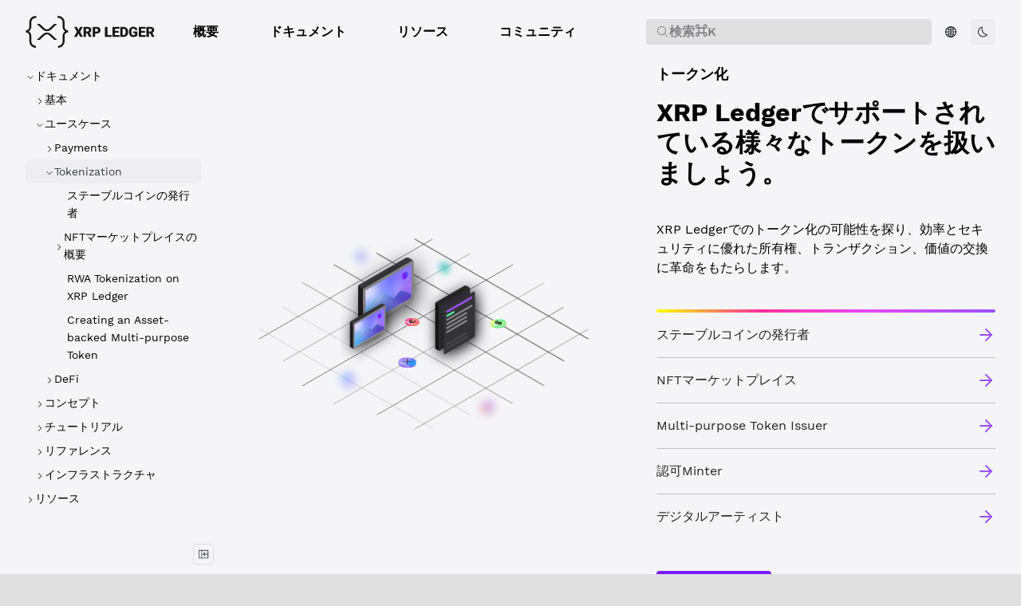

--- FILE ---
content_type: image/svg+xml
request_url: https://xrpl.org/img/icons/prev_light.svg
body_size: -522
content:
<svg width="20" height="21" viewBox="0 0 20 21" fill="none" xmlns="http://www.w3.org/2000/svg">
<path d="M12.5 5.09106L7.5 10.0911L12.5 15.0911" stroke="#111112" stroke-width="1.5" stroke-linecap="round" stroke-linejoin="round"/>
</svg>


--- FILE ---
content_type: image/svg+xml
request_url: https://xrpl.org/img/icons/arrow-up-right-white.svg
body_size: -454
content:
<svg width="25" height="24" viewBox="0 0 25 24" fill="none" xmlns="http://www.w3.org/2000/svg">
<path d="M8.96484 15.5352L16.0359 8.46409" stroke="white" stroke-width="2" stroke-linecap="round" stroke-linejoin="round"/>
<path d="M8.96484 8.46484H16.0359V15.5359" stroke="white" stroke-width="2" stroke-linecap="round" stroke-linejoin="round"/>
</svg>


--- FILE ---
content_type: image/svg+xml
request_url: https://xrpl.org/img/backgrounds/tokenization-illustration.svg
body_size: 12289
content:
<svg width="560" height="480" viewBox="0 0 560 480" fill="none" xmlns="http://www.w3.org/2000/svg" xmlns:xlink="http://www.w3.org/1999/xlink">
<g clip-path="url(#clip0_115_173)">
<rect width="400" height="400" transform="matrix(0.866025 -0.5 0.866025 0.5 -66 240)" fill="url(#pattern0_115_173)"/>
<g opacity="0.6" filter="url(#filter0_f_115_173)">
<circle cx="12" cy="12" r="12" transform="matrix(1 0 0 -1 144 328)" fill="url(#paint0_linear_115_173)"/>
<circle cx="12" cy="12" r="12" transform="matrix(1 0 0 -1 144 328)" fill="url(#paint1_radial_115_173)"/>
<circle cx="12" cy="12" r="12" transform="matrix(1 0 0 -1 144 328)" fill="url(#paint2_radial_115_173)"/>
<circle cx="12" cy="12" r="12" transform="matrix(1 0 0 -1 144 328)" fill="url(#paint3_radial_115_173)"/>
<circle cx="12" cy="12" r="12" transform="matrix(1 0 0 -1 144 328)" fill="url(#paint4_radial_115_173)"/>
<circle cx="12" cy="12" r="12" transform="matrix(1 0 0 -1 144 328)" fill="url(#paint5_radial_115_173)"/>
<circle cx="12" cy="12" r="12" transform="matrix(1 0 0 -1 144 328)" fill="url(#paint6_radial_115_173)"/>
<circle cx="12" cy="12" r="12" transform="matrix(1 0 0 -1 144 328)" fill="url(#paint7_radial_115_173)"/>
</g>
<g opacity="0.6" filter="url(#filter1_f_115_173)">
<circle cx="9.5" cy="9.5" r="9.5" transform="matrix(1 0 0 -1 168 122)" fill="url(#paint8_linear_115_173)"/>
<circle cx="9.5" cy="9.5" r="9.5" transform="matrix(1 0 0 -1 168 122)" fill="url(#paint9_radial_115_173)"/>
<circle cx="9.5" cy="9.5" r="9.5" transform="matrix(1 0 0 -1 168 122)" fill="url(#paint10_radial_115_173)"/>
<circle cx="9.5" cy="9.5" r="9.5" transform="matrix(1 0 0 -1 168 122)" fill="url(#paint11_radial_115_173)"/>
<circle cx="9.5" cy="9.5" r="9.5" transform="matrix(1 0 0 -1 168 122)" fill="url(#paint12_radial_115_173)"/>
<circle cx="9.5" cy="9.5" r="9.5" transform="matrix(1 0 0 -1 168 122)" fill="url(#paint13_radial_115_173)"/>
<circle cx="9.5" cy="9.5" r="9.5" transform="matrix(1 0 0 -1 168 122)" fill="url(#paint14_radial_115_173)"/>
<circle cx="9.5" cy="9.5" r="9.5" transform="matrix(1 0 0 -1 168 122)" fill="url(#paint15_radial_115_173)"/>
</g>
<g filter="url(#filter2_f_115_173)">
<circle cx="8" cy="8" r="8" transform="matrix(1 0 0 -1 307 139)" fill="url(#paint16_linear_115_173)"/>
<circle cx="8" cy="8" r="8" transform="matrix(1 0 0 -1 307 139)" fill="url(#paint17_radial_115_173)"/>
<circle cx="8" cy="8" r="8" transform="matrix(1 0 0 -1 307 139)" fill="url(#paint18_radial_115_173)"/>
<circle cx="8" cy="8" r="8" transform="matrix(1 0 0 -1 307 139)" fill="url(#paint19_radial_115_173)"/>
<circle cx="8" cy="8" r="8" transform="matrix(1 0 0 -1 307 139)" fill="url(#paint20_radial_115_173)"/>
<circle cx="8" cy="8" r="8" transform="matrix(1 0 0 -1 307 139)" fill="url(#paint21_radial_115_173)"/>
<circle cx="8" cy="8" r="8" transform="matrix(1 0 0 -1 307 139)" fill="url(#paint22_radial_115_173)"/>
<circle cx="8" cy="8" r="8" transform="matrix(1 0 0 -1 307 139)" fill="url(#paint23_radial_115_173)"/>
</g>
<g filter="url(#filter3_f_115_173)">
<circle cx="386" cy="360" r="10" fill="url(#paint24_linear_115_173)"/>
<circle cx="386" cy="360" r="10" fill="url(#paint25_radial_115_173)"/>
<circle cx="386" cy="360" r="10" fill="url(#paint26_radial_115_173)"/>
<circle cx="386" cy="360" r="10" fill="url(#paint27_radial_115_173)"/>
<circle cx="386" cy="360" r="10" fill="url(#paint28_radial_115_173)"/>
<circle cx="386" cy="360" r="10" fill="url(#paint29_radial_115_173)"/>
<circle cx="386" cy="360" r="10" fill="url(#paint30_radial_115_173)"/>
<circle cx="386" cy="360" r="10" fill="url(#paint31_radial_115_173)"/>
</g>
<path d="M173.25 161.629C173.25 159.851 174.278 159.003 175.547 159.736L181.604 163.233L181.604 230.639L174.677 226.64C173.889 226.185 173.25 224.92 173.25 223.816L173.25 161.629Z" fill="#232325"/>
<path d="M174.547 161.49C173.278 160.757 173.278 159.569 174.547 158.837L252.075 114.076C253.344 113.344 255.401 113.344 256.67 114.076L262.202 117.27C263.894 118.247 263.894 119.83 262.202 120.807L185.44 165.126C184.171 165.858 182.114 165.858 180.845 165.126L174.547 161.49Z" fill="#454549"/>
<g filter="url(#filter4_d_115_173)">
<path d="M184.018 163.687C182.093 164.799 181.252 166.071 181.252 168.98L181.251 172.817L181.25 229.422C181.25 230.607 181.932 231.174 182.775 230.688L263.179 184.263C264.022 183.777 264.704 182.421 264.704 181.236L264.706 124.631L264.706 120.793C264.706 117.885 263.865 117.584 261.94 118.696L256.016 122.117L255.567 122.375L189.762 160.371L184.018 163.687Z" fill="#838386"/>
<path d="M187.949 166.538C186.215 167.539 185.458 168.634 185.458 171.067L185.458 174.277L185.456 221.273C185.456 222.459 186.139 223.026 186.981 222.54L259.087 180.906C259.93 180.42 260.613 179.064 260.613 177.879L260.614 130.882L260.614 127.672C260.614 125.239 259.857 125.018 258.123 126.019L252.788 129.1L252.384 129.333L193.122 163.551L187.949 166.538Z" fill="url(#paint32_linear_115_173)"/>
<path d="M187.949 166.538C186.215 167.539 185.458 168.634 185.458 171.067L185.458 174.277L185.456 221.273C185.456 222.459 186.139 223.026 186.981 222.54L259.087 180.906C259.93 180.42 260.613 179.064 260.613 177.879L260.614 130.882L260.614 127.672C260.614 125.239 259.857 125.018 258.123 126.019L252.788 129.1L252.384 129.333L193.122 163.551L187.949 166.538Z" fill="url(#paint33_radial_115_173)"/>
<path d="M187.949 166.538C186.215 167.539 185.458 168.634 185.458 171.067L185.458 174.277L185.456 221.273C185.456 222.459 186.139 223.026 186.981 222.54L259.087 180.906C259.93 180.42 260.613 179.064 260.613 177.879L260.614 130.882L260.614 127.672C260.614 125.239 259.857 125.018 258.123 126.019L252.788 129.1L252.384 129.333L193.122 163.551L187.949 166.538Z" fill="url(#paint34_radial_115_173)"/>
<path d="M187.949 166.538C186.215 167.539 185.458 168.634 185.458 171.067L185.458 174.277L185.456 221.273C185.456 222.459 186.139 223.026 186.981 222.54L259.087 180.906C259.93 180.42 260.613 179.064 260.613 177.879L260.614 130.882L260.614 127.672C260.614 125.239 259.857 125.018 258.123 126.019L252.788 129.1L252.384 129.333L193.122 163.551L187.949 166.538Z" fill="url(#paint35_radial_115_173)"/>
<path d="M187.949 166.538C186.215 167.539 185.458 168.634 185.458 171.067L185.458 174.277L185.456 221.273C185.456 222.459 186.139 223.026 186.981 222.54L259.087 180.906C259.93 180.42 260.613 179.064 260.613 177.879L260.614 130.882L260.614 127.672C260.614 125.239 259.857 125.018 258.123 126.019L252.788 129.1L252.384 129.333L193.122 163.551L187.949 166.538Z" fill="url(#paint36_radial_115_173)"/>
<path d="M187.949 166.538C186.215 167.539 185.458 168.634 185.458 171.067L185.458 174.277L185.456 221.273C185.456 222.459 186.139 223.026 186.981 222.54L259.087 180.906C259.93 180.42 260.613 179.064 260.613 177.879L260.614 130.882L260.614 127.672C260.614 125.239 259.857 125.018 258.123 126.019L252.788 129.1L252.384 129.333L193.122 163.551L187.949 166.538Z" fill="url(#paint37_radial_115_173)"/>
<path d="M187.949 166.538C186.215 167.539 185.458 168.634 185.458 171.067L185.458 174.277L185.456 221.273C185.456 222.459 186.139 223.026 186.981 222.54L259.087 180.906C259.93 180.42 260.613 179.064 260.613 177.879L260.614 130.882L260.614 127.672C260.614 125.239 259.857 125.018 258.123 126.019L252.788 129.1L252.384 129.333L193.122 163.551L187.949 166.538Z" fill="url(#paint38_radial_115_173)"/>
<path d="M187.949 166.538C186.215 167.539 185.458 168.634 185.458 171.067L185.458 174.277L185.456 221.273C185.456 222.459 186.139 223.026 186.981 222.54L259.087 180.906C259.93 180.42 260.613 179.064 260.613 177.879L260.614 130.882L260.614 127.672C260.614 125.239 259.857 125.018 258.123 126.019L252.788 129.1L252.384 129.333L193.122 163.551L187.949 166.538Z" fill="url(#paint39_radial_115_173)"/>
<path d="M212.344 170.811L186 205.595L186 219.536C186 221.076 187.666 222.038 189 221.269L259.5 180.577C260.119 180.22 260.5 179.56 260.5 178.845L260.5 173L243.25 168L232.094 180.622L212.344 170.811Z" fill="url(#paint40_linear_115_173)"/>
<path d="M212.344 170.811L186 205.595L186 219.536C186 221.076 187.666 222.038 189 221.269L259.5 180.577C260.119 180.22 260.5 179.56 260.5 178.845L260.5 173L243.25 168L232.094 180.622L212.344 170.811Z" fill="url(#paint41_radial_115_173)"/>
<path d="M212.344 170.811L186 205.595L186 219.536C186 221.076 187.666 222.038 189 221.269L259.5 180.577C260.119 180.22 260.5 179.56 260.5 178.845L260.5 173L243.25 168L232.094 180.622L212.344 170.811Z" fill="url(#paint42_radial_115_173)"/>
<path d="M212.344 170.811L186 205.595L186 219.536C186 221.076 187.666 222.038 189 221.269L259.5 180.577C260.119 180.22 260.5 179.56 260.5 178.845L260.5 173L243.25 168L232.094 180.622L212.344 170.811Z" fill="url(#paint43_radial_115_173)"/>
<path d="M212.344 170.811L186 205.595L186 219.536C186 221.076 187.666 222.038 189 221.269L259.5 180.577C260.119 180.22 260.5 179.56 260.5 178.845L260.5 173L243.25 168L232.094 180.622L212.344 170.811Z" fill="url(#paint44_radial_115_173)"/>
<path d="M212.344 170.811L186 205.595L186 219.536C186 221.076 187.666 222.038 189 221.269L259.5 180.577C260.119 180.22 260.5 179.56 260.5 178.845L260.5 173L243.25 168L232.094 180.622L212.344 170.811Z" fill="url(#paint45_radial_115_173)"/>
<path d="M212.344 170.811L186 205.595L186 219.536C186 221.076 187.666 222.038 189 221.269L259.5 180.577C260.119 180.22 260.5 179.56 260.5 178.845L260.5 173L243.25 168L232.094 180.622L212.344 170.811Z" fill="url(#paint46_radial_115_173)"/>
<circle cx="5.80645" cy="5.80645" r="5.80645" transform="matrix(0.892428 -0.451189 0.0486754 0.998815 244.776 140.24)" fill="url(#paint47_linear_115_173)"/>
</g>
<path d="M300.122 189.291C300.122 188.001 301.027 187.478 302.145 188.123L306.865 190.848L306.865 267.846L300.122 263.953L300.122 189.291Z" fill="#1C1C1C"/>
<path d="M301.523 189.522C300.406 188.877 300.406 187.831 301.523 187.186L348.009 160.347C349.127 159.702 350.938 159.702 352.056 160.347L355.237 162.184C356.727 163.044 356.727 164.438 355.237 165.299L309.425 191.748C308.308 192.393 306.496 192.393 305.379 191.748L301.523 189.522Z" fill="#343437"/>
<g filter="url(#filter5_d_115_173)">
<path d="M308.156 191.269C306.978 191.949 306.463 193.146 306.463 196.475L306.463 200.867L306.461 266.553C306.461 267.413 307.065 267.762 307.81 267.332L356.166 239.411C356.911 238.981 357.515 237.935 357.515 237.075L357.517 171.389L357.517 166.997C357.517 163.668 357.003 163.065 355.825 163.745L352.201 165.838L351.927 165.996L311.67 189.24L308.156 191.269Z" fill="#343437"/>
</g>
<path opacity="0.2" d="M311.914 196.818L352.062 173.639" stroke="#9A52FF" stroke-width="3.12133" stroke-linecap="round"/>
<path opacity="0.2" d="M311.914 203.772L322.62 197.591" stroke="#5BEB9D" stroke-width="3.12133" stroke-linecap="round"/>
<path opacity="0.3" d="M311.914 210.339L352.062 187.16" stroke="#838386" stroke-width="3.12133" stroke-linecap="round"/>
<path opacity="0.3" d="M311.914 217.293L343.363 199.136" stroke="#838386" stroke-width="3.12133" stroke-linecap="round"/>
<path opacity="0.3" d="M311.914 223.861L343.363 205.704" stroke="#838386" stroke-width="3.12133" stroke-linecap="round"/>
<path opacity="0.3" d="M311.914 250.837L343.363 232.68" stroke="#454549" stroke-width="3.12133" stroke-linecap="round"/>
<path opacity="0.3" d="M311.914 230.338L343.363 212.181" stroke="#838386" stroke-width="3.12133" stroke-linecap="round"/>
<path opacity="0.3" d="M311.914 257.314L343.363 239.157" stroke="#454549" stroke-width="3.12133" stroke-linecap="round"/>
<g filter="url(#filter6_d_115_173)">
<path d="M316.156 197.269C314.978 197.949 314.463 199.146 314.463 202.475L314.463 206.867L314.461 272.553C314.461 273.413 315.065 273.762 315.81 273.332L364.166 245.411C364.911 244.981 365.515 243.935 365.515 243.075L365.517 177.389L365.517 172.997C365.517 169.668 365.003 169.065 363.825 169.745L360.201 171.838L359.927 171.996L319.67 195.24L316.156 197.269Z" fill="#343437"/>
</g>
<path d="M319.914 202.818L360.062 179.639" stroke="#9A52FF" stroke-width="3.12133" stroke-linecap="round"/>
<path d="M319.914 209.772L330.62 203.591" stroke="#5BEB9D" stroke-width="3.12133" stroke-linecap="round"/>
<path d="M319.914 216.339L360.062 193.16" stroke="#838386" stroke-width="3.12133" stroke-linecap="round"/>
<path d="M319.914 223.293L351.363 205.136" stroke="#838386" stroke-width="3.12133" stroke-linecap="round"/>
<path d="M319.914 229.861L351.363 211.704" stroke="#838386" stroke-width="3.12133" stroke-linecap="round"/>
<path d="M319.914 256.837L351.363 238.68" stroke="#454549" stroke-width="3.12133" stroke-linecap="round"/>
<path d="M319.914 236.338L351.363 218.181" stroke="#838386" stroke-width="3.12133" stroke-linecap="round"/>
<path d="M319.914 263.314L351.363 245.157" stroke="#454549" stroke-width="3.12133" stroke-linecap="round"/>
<path d="M250.907 218.349L250.877 221.431C250.85 224.324 255.971 226.718 262.314 226.779C268.658 226.84 273.823 224.543 273.851 221.651L273.881 218.569L250.907 218.349Z" fill="url(#paint48_linear_115_173)"/>
<path d="M250.907 218.349L250.877 221.431C250.85 224.324 255.971 226.718 262.314 226.779C268.658 226.84 273.823 224.543 273.851 221.651L273.881 218.569L250.907 218.349Z" fill="url(#paint49_radial_115_173)"/>
<path d="M250.907 218.349L250.877 221.431C250.85 224.324 255.971 226.718 262.314 226.779C268.658 226.84 273.823 224.543 273.851 221.651L273.881 218.569L250.907 218.349Z" fill="url(#paint50_radial_115_173)"/>
<path d="M250.907 218.349L250.877 221.431C250.85 224.324 255.971 226.718 262.314 226.779C268.658 226.84 273.823 224.543 273.851 221.651L273.881 218.569L250.907 218.349Z" fill="url(#paint51_radial_115_173)"/>
<path d="M250.907 218.349L250.877 221.431C250.85 224.324 255.971 226.718 262.314 226.779C268.658 226.84 273.823 224.543 273.851 221.651L273.881 218.569L250.907 218.349Z" fill="url(#paint52_radial_115_173)"/>
<path d="M250.907 218.349L250.877 221.431C250.85 224.324 255.971 226.718 262.314 226.779C268.658 226.84 273.823 224.543 273.851 221.651L273.881 218.569L250.907 218.349Z" fill="url(#paint53_radial_115_173)"/>
<path d="M250.907 218.349L250.877 221.431C250.85 224.324 255.971 226.718 262.314 226.779C268.658 226.84 273.823 224.543 273.851 221.651L273.881 218.569L250.907 218.349Z" fill="url(#paint54_radial_115_173)"/>
<path d="M250.907 218.349L250.877 221.431C250.85 224.324 255.971 226.718 262.314 226.779C268.658 226.84 273.823 224.543 273.851 221.651L273.881 218.569L250.907 218.349Z" fill="url(#paint55_radial_115_173)"/>
<mask id="mask0_115_173" style="mask-type:alpha" maskUnits="userSpaceOnUse" x="250" y="213" width="24" height="11">
<path d="M250.907 218.349C250.894 219.774 252.127 221.075 254.139 222.039C256.215 223.034 259.122 223.666 262.343 223.697C268.687 223.757 273.853 221.462 273.88 218.569C273.908 215.676 268.787 213.282 262.444 213.221C256.1 213.16 250.935 215.456 250.907 218.349Z" fill="#454549"/>
</mask>
<g mask="url(#mask0_115_173)">
<ellipse cx="263.069" cy="218.108" rx="7.33595" ry="13.2414" transform="rotate(-95.7909 263.069 218.108)" fill="url(#paint56_linear_115_173)"/>
<ellipse cx="263.069" cy="218.108" rx="7.33595" ry="13.2414" transform="rotate(-95.7909 263.069 218.108)" fill="url(#paint57_radial_115_173)"/>
<ellipse cx="263.069" cy="218.108" rx="7.33595" ry="13.2414" transform="rotate(-95.7909 263.069 218.108)" fill="url(#paint58_radial_115_173)"/>
<ellipse cx="263.069" cy="218.108" rx="7.33595" ry="13.2414" transform="rotate(-95.7909 263.069 218.108)" fill="url(#paint59_radial_115_173)"/>
<ellipse cx="263.069" cy="218.108" rx="7.33595" ry="13.2414" transform="rotate(-95.7909 263.069 218.108)" fill="url(#paint60_radial_115_173)"/>
<ellipse cx="263.069" cy="218.108" rx="7.33595" ry="13.2414" transform="rotate(-95.7909 263.069 218.108)" fill="url(#paint61_radial_115_173)"/>
<ellipse cx="263.069" cy="218.108" rx="7.33595" ry="13.2414" transform="rotate(-95.7909 263.069 218.108)" fill="url(#paint62_radial_115_173)"/>
<ellipse cx="263.069" cy="218.108" rx="7.33595" ry="13.2414" transform="rotate(-95.7909 263.069 218.108)" fill="url(#paint63_radial_115_173)"/>
<g style="mix-blend-mode:soft-light" opacity="0.5">
<ellipse cx="263.069" cy="218.108" rx="7.33595" ry="13.2414" transform="rotate(-95.7909 263.069 218.108)" fill="url(#paint64_linear_115_173)"/>
<ellipse cx="263.069" cy="218.108" rx="7.33595" ry="13.2414" transform="rotate(-95.7909 263.069 218.108)" fill="url(#paint65_radial_115_173)"/>
<ellipse cx="263.069" cy="218.108" rx="7.33595" ry="13.2414" transform="rotate(-95.7909 263.069 218.108)" fill="url(#paint66_radial_115_173)"/>
<ellipse cx="263.069" cy="218.108" rx="7.33595" ry="13.2414" transform="rotate(-95.7909 263.069 218.108)" fill="url(#paint67_radial_115_173)"/>
<ellipse cx="263.069" cy="218.108" rx="7.33595" ry="13.2414" transform="rotate(-95.7909 263.069 218.108)" fill="url(#paint68_radial_115_173)"/>
<ellipse cx="263.069" cy="218.108" rx="7.33595" ry="13.2414" transform="rotate(-95.7909 263.069 218.108)" fill="url(#paint69_radial_115_173)"/>
<ellipse cx="263.069" cy="218.108" rx="7.33595" ry="13.2414" transform="rotate(-95.7909 263.069 218.108)" fill="url(#paint70_radial_115_173)"/>
<ellipse cx="263.069" cy="218.108" rx="7.33595" ry="13.2414" transform="rotate(-95.7909 263.069 218.108)" fill="url(#paint71_radial_115_173)"/>
</g>
</g>
<path d="M258.275 221.08L257.525 220.733L262.236 217.412L262.758 217.92L258.275 221.08ZM259.846 221.807L259.084 221.454L263.369 218.434L263.923 218.933L259.846 221.807ZM258.562 216.672C259.006 216.359 259.47 216.112 259.956 215.932C260.448 215.747 260.95 215.631 261.462 215.585C261.981 215.533 262.489 215.558 262.985 215.657L262.437 216.691C261.961 216.568 261.495 216.555 261.039 216.652C260.582 216.74 260.173 216.911 259.813 217.165C259.418 217.444 259.193 217.728 259.138 218.018C259.075 218.305 259.179 218.596 259.449 218.891C259.719 219.178 260.146 219.456 260.731 219.727C261.601 220.129 262.424 220.34 263.201 220.359C263.976 220.37 264.679 220.153 265.31 219.708C265.692 219.439 265.899 219.167 265.934 218.891C265.967 218.607 265.809 218.328 265.459 218.053L267.008 217.433C267.351 217.721 267.556 218.027 267.622 218.349C267.688 218.671 267.621 218.996 267.422 219.325C267.216 219.65 266.887 219.972 266.436 220.29C265.785 220.749 265.069 221.069 264.288 221.251C263.508 221.432 262.7 221.476 261.866 221.381C261.038 221.281 260.216 221.043 259.4 220.665C258.583 220.288 258.011 219.873 257.682 219.422C257.354 218.97 257.264 218.508 257.413 218.034C257.562 217.561 257.945 217.107 258.562 216.672Z" fill="#111112"/>
<path d="M159.763 220.765C159.763 219.622 160.565 219.159 161.555 219.731L165.773 222.166L165.773 264.567L160.629 261.598C160.151 261.322 159.763 260.65 159.763 260.098L159.763 220.765Z" fill="#232325"/>
<path d="M160.791 220.788C159.802 220.216 159.802 219.29 160.791 218.719L210.475 190.034C211.465 189.463 213.069 189.463 214.058 190.034L217.638 192.101C218.957 192.863 218.957 194.098 217.638 194.859L168.552 223.2C167.562 223.771 165.958 223.771 164.969 223.2L160.791 220.788Z" fill="#454549"/>
<g filter="url(#filter7_d_115_173)">
<path d="M166.918 221.548C165.682 222.262 165.141 223.079 165.141 224.948L165.141 227.413L165.14 263.773C165.14 264.535 165.675 264.844 166.334 264.463L217.554 234.889C218.213 234.508 218.748 233.582 218.748 232.82L218.749 196.46L218.749 193.995C218.749 192.126 218.209 191.933 216.973 192.647L213.167 194.845L212.879 195.011L170.608 219.418L166.918 221.548Z" fill="#838386"/>
<path d="M169.443 223.379C168.33 224.022 167.843 224.725 167.843 226.288L167.843 228.35L167.842 258.539C167.842 259.3 168.377 259.609 169.036 259.228L214.925 232.732C215.585 232.351 216.119 231.425 216.12 230.664L216.12 200.475L216.121 198.413C216.121 196.85 215.634 196.708 214.52 197.351L211.093 199.33L210.834 199.48L172.766 221.46L169.443 223.379Z" fill="url(#paint72_linear_115_173)"/>
<path d="M169.443 223.379C168.33 224.022 167.843 224.725 167.843 226.288L167.843 228.35L167.842 258.539C167.842 259.3 168.377 259.609 169.036 259.228L214.925 232.732C215.585 232.351 216.119 231.425 216.12 230.664L216.12 200.475L216.121 198.413C216.121 196.85 215.634 196.708 214.52 197.351L211.093 199.33L210.834 199.48L172.766 221.46L169.443 223.379Z" fill="url(#paint73_radial_115_173)"/>
<path d="M169.443 223.379C168.33 224.022 167.843 224.725 167.843 226.288L167.843 228.35L167.842 258.539C167.842 259.3 168.377 259.609 169.036 259.228L214.925 232.732C215.585 232.351 216.119 231.425 216.12 230.664L216.12 200.475L216.121 198.413C216.121 196.85 215.634 196.708 214.52 197.351L211.093 199.33L210.834 199.48L172.766 221.46L169.443 223.379Z" fill="url(#paint74_radial_115_173)"/>
<path d="M169.443 223.379C168.33 224.022 167.843 224.725 167.843 226.288L167.843 228.35L167.842 258.539C167.842 259.3 168.377 259.609 169.036 259.228L214.925 232.732C215.585 232.351 216.119 231.425 216.12 230.664L216.12 200.475L216.121 198.413C216.121 196.85 215.634 196.708 214.52 197.351L211.093 199.33L210.834 199.48L172.766 221.46L169.443 223.379Z" fill="url(#paint75_radial_115_173)"/>
<path d="M169.443 223.379C168.33 224.022 167.843 224.725 167.843 226.288L167.843 228.35L167.842 258.539C167.842 259.3 168.377 259.609 169.036 259.228L214.925 232.732C215.585 232.351 216.119 231.425 216.12 230.664L216.12 200.475L216.121 198.413C216.121 196.85 215.634 196.708 214.52 197.351L211.093 199.33L210.834 199.48L172.766 221.46L169.443 223.379Z" fill="url(#paint76_radial_115_173)"/>
<path d="M169.443 223.379C168.33 224.022 167.843 224.725 167.843 226.288L167.843 228.35L167.842 258.539C167.842 259.3 168.377 259.609 169.036 259.228L214.925 232.732C215.585 232.351 216.119 231.425 216.12 230.664L216.12 200.475L216.121 198.413C216.121 196.85 215.634 196.708 214.52 197.351L211.093 199.33L210.834 199.48L172.766 221.46L169.443 223.379Z" fill="url(#paint77_radial_115_173)"/>
<path d="M169.443 223.379C168.33 224.022 167.843 224.725 167.843 226.288L167.843 228.35L167.842 258.539C167.842 259.3 168.377 259.609 169.036 259.228L214.925 232.732C215.585 232.351 216.119 231.425 216.12 230.664L216.12 200.475L216.121 198.413C216.121 196.85 215.634 196.708 214.52 197.351L211.093 199.33L210.834 199.48L172.766 221.46L169.443 223.379Z" fill="url(#paint78_radial_115_173)"/>
<path d="M169.443 223.379C168.33 224.022 167.843 224.725 167.843 226.288L167.843 228.35L167.842 258.539C167.842 259.3 168.377 259.609 169.036 259.228L214.925 232.732C215.585 232.351 216.119 231.425 216.12 230.664L216.12 200.475L216.121 198.413C216.121 196.85 215.634 196.708 214.52 197.351L211.093 199.33L210.834 199.48L172.766 221.46L169.443 223.379Z" fill="url(#paint79_radial_115_173)"/>
<path d="M185.5 228L168 249L168 260.5L216 232L216 228.5L204 223.5L197.5 232.5L185.5 228Z" fill="url(#paint80_linear_115_173)"/>
<path d="M185.5 228L168 249L168 260.5L216 232L216 228.5L204 223.5L197.5 232.5L185.5 228Z" fill="url(#paint81_radial_115_173)"/>
<path d="M185.5 228L168 249L168 260.5L216 232L216 228.5L204 223.5L197.5 232.5L185.5 228Z" fill="url(#paint82_radial_115_173)"/>
<path d="M185.5 228L168 249L168 260.5L216 232L216 228.5L204 223.5L197.5 232.5L185.5 228Z" fill="url(#paint83_radial_115_173)"/>
<path d="M185.5 228L168 249L168 260.5L216 232L216 228.5L204 223.5L197.5 232.5L185.5 228Z" fill="url(#paint84_radial_115_173)"/>
<path d="M185.5 228L168 249L168 260.5L216 232L216 228.5L204 223.5L197.5 232.5L185.5 228Z" fill="url(#paint85_radial_115_173)"/>
<path d="M185.5 228L168 249L168 260.5L216 232L216 228.5L204 223.5L197.5 232.5L185.5 228Z" fill="url(#paint86_radial_115_173)"/>
<circle cx="4" cy="4" r="4" transform="matrix(0.892428 -0.451189 0.0486754 0.998815 205 208)" fill="url(#paint87_linear_115_173)"/>
</g>
<path d="M391.505 221.323L391.613 224.683C391.714 227.838 397.406 230.215 404.323 229.992C411.24 229.769 416.766 227.03 416.665 223.876L416.557 220.515L391.505 221.323Z" fill="url(#paint88_linear_115_173)"/>
<path d="M391.505 221.323L391.613 224.683C391.714 227.838 397.406 230.215 404.323 229.992C411.24 229.769 416.766 227.03 416.665 223.876L416.557 220.515L391.505 221.323Z" fill="url(#paint89_radial_115_173)"/>
<path d="M391.505 221.323L391.613 224.683C391.714 227.838 397.406 230.215 404.323 229.992C411.24 229.769 416.766 227.03 416.665 223.876L416.557 220.515L391.505 221.323Z" fill="url(#paint90_radial_115_173)"/>
<path d="M391.505 221.323L391.613 224.683C391.714 227.838 397.406 230.215 404.323 229.992C411.24 229.769 416.766 227.03 416.665 223.876L416.557 220.515L391.505 221.323Z" fill="url(#paint91_radial_115_173)"/>
<path d="M391.505 221.323L391.613 224.683C391.714 227.838 397.406 230.215 404.323 229.992C411.24 229.769 416.766 227.03 416.665 223.876L416.557 220.515L391.505 221.323Z" fill="url(#paint92_radial_115_173)"/>
<path d="M391.505 221.323L391.613 224.683C391.714 227.838 397.406 230.215 404.323 229.992C411.24 229.769 416.766 227.03 416.665 223.876L416.557 220.515L391.505 221.323Z" fill="url(#paint93_radial_115_173)"/>
<path d="M391.505 221.323L391.613 224.683C391.714 227.838 397.406 230.215 404.323 229.992C411.24 229.769 416.766 227.03 416.665 223.876L416.557 220.515L391.505 221.323Z" fill="url(#paint94_radial_115_173)"/>
<path d="M391.505 221.323L391.613 224.683C391.714 227.838 397.406 230.215 404.323 229.992C411.24 229.769 416.766 227.03 416.665 223.876L416.557 220.515L391.505 221.323Z" fill="url(#paint95_radial_115_173)"/>
<mask id="mask1_115_173" style="mask-type:alpha" maskUnits="userSpaceOnUse" x="391" y="215" width="26" height="12">
<path d="M391.505 221.323C391.555 222.877 392.959 224.239 395.196 225.198C397.504 226.188 400.702 226.744 404.215 226.631C411.132 226.408 416.658 223.67 416.556 220.516C416.455 217.361 410.764 214.985 403.846 215.208C396.929 215.431 391.403 218.169 391.505 221.323Z" fill="#454549"/>
</mask>
<g mask="url(#mask1_115_173)">
<ellipse cx="404.751" cy="220.506" rx="8.00333" ry="14.4461" transform="rotate(-98.1855 404.751 220.506)" fill="url(#paint96_linear_115_173)"/>
<ellipse cx="404.751" cy="220.506" rx="8.00333" ry="14.4461" transform="rotate(-98.1855 404.751 220.506)" fill="url(#paint97_radial_115_173)"/>
<ellipse cx="404.751" cy="220.506" rx="8.00333" ry="14.4461" transform="rotate(-98.1855 404.751 220.506)" fill="url(#paint98_radial_115_173)"/>
<ellipse cx="404.751" cy="220.506" rx="8.00333" ry="14.4461" transform="rotate(-98.1855 404.751 220.506)" fill="url(#paint99_radial_115_173)"/>
<ellipse cx="404.751" cy="220.506" rx="8.00333" ry="14.4461" transform="rotate(-98.1855 404.751 220.506)" fill="url(#paint100_radial_115_173)"/>
<ellipse cx="404.751" cy="220.506" rx="8.00333" ry="14.4461" transform="rotate(-98.1855 404.751 220.506)" fill="url(#paint101_radial_115_173)"/>
<ellipse cx="404.751" cy="220.506" rx="8.00333" ry="14.4461" transform="rotate(-98.1855 404.751 220.506)" fill="url(#paint102_radial_115_173)"/>
<ellipse cx="404.751" cy="220.506" rx="8.00333" ry="14.4461" transform="rotate(-98.1855 404.751 220.506)" fill="url(#paint103_radial_115_173)"/>
<g style="mix-blend-mode:soft-light" opacity="0.5">
<ellipse cx="404.751" cy="220.506" rx="8.00333" ry="14.4461" transform="rotate(-98.1855 404.751 220.506)" fill="url(#paint104_linear_115_173)"/>
<ellipse cx="404.751" cy="220.506" rx="8.00333" ry="14.4461" transform="rotate(-98.1855 404.751 220.506)" fill="url(#paint105_radial_115_173)"/>
<ellipse cx="404.751" cy="220.506" rx="8.00333" ry="14.4461" transform="rotate(-98.1855 404.751 220.506)" fill="url(#paint106_radial_115_173)"/>
<ellipse cx="404.751" cy="220.506" rx="8.00333" ry="14.4461" transform="rotate(-98.1855 404.751 220.506)" fill="url(#paint107_radial_115_173)"/>
<ellipse cx="404.751" cy="220.506" rx="8.00333" ry="14.4461" transform="rotate(-98.1855 404.751 220.506)" fill="url(#paint108_radial_115_173)"/>
<ellipse cx="404.751" cy="220.506" rx="8.00333" ry="14.4461" transform="rotate(-98.1855 404.751 220.506)" fill="url(#paint109_radial_115_173)"/>
<ellipse cx="404.751" cy="220.506" rx="8.00333" ry="14.4461" transform="rotate(-98.1855 404.751 220.506)" fill="url(#paint110_radial_115_173)"/>
<ellipse cx="404.751" cy="220.506" rx="8.00333" ry="14.4461" transform="rotate(-98.1855 404.751 220.506)" fill="url(#paint111_radial_115_173)"/>
</g>
</g>
<path d="M407.961 223.334C407.461 223.651 406.935 223.911 406.383 224.114C405.832 224.317 405.278 224.465 404.722 224.561C404.174 224.651 403.643 224.689 403.129 224.674L402.92 223.565C403.356 223.601 403.807 223.586 404.271 223.522C404.727 223.454 405.177 223.343 405.622 223.189C406.058 223.032 406.451 222.843 406.799 222.622C407.261 222.329 407.545 222.056 407.652 221.805C407.758 221.553 407.656 221.347 407.346 221.185C407.147 221.081 406.9 221.039 406.606 221.061C406.319 221.077 405.95 221.178 405.499 221.363L403.526 222.173C402.999 222.388 402.492 222.544 402.006 222.64C401.52 222.737 401.066 222.767 400.645 222.731C400.223 222.686 399.837 222.572 399.488 222.389C399.027 222.148 398.735 221.859 398.612 221.523C398.496 221.182 398.551 220.816 398.776 220.425C399.008 220.029 399.438 219.632 400.067 219.233C400.726 218.815 401.425 218.509 402.163 218.317C402.902 218.124 403.68 218.04 404.497 218.064L404.669 219.101C403.961 219.081 403.329 219.141 402.775 219.281C402.221 219.412 401.698 219.634 401.205 219.946C400.872 220.158 400.643 220.354 400.518 220.534C400.386 220.71 400.338 220.869 400.375 221.011C400.419 221.149 400.533 221.265 400.716 221.361C400.859 221.436 401.021 221.485 401.201 221.509C401.372 221.529 401.585 221.509 401.84 221.449C402.101 221.384 402.431 221.271 402.829 221.111L404.514 220.414C405.393 220.05 406.151 219.854 406.787 219.827C407.424 219.792 408.008 219.913 408.541 220.192C409.049 220.458 409.358 220.764 409.466 221.109C409.573 221.455 409.495 221.822 409.232 222.21C408.968 222.589 408.544 222.964 407.961 223.334ZM408.536 224.253L398.471 218.99L399.527 218.319L409.592 223.582L408.536 224.253Z" fill="#111112"/>
<path d="M240.092 284.723L239.91 288.574C239.739 292.189 246.03 295.283 253.96 295.483C261.89 295.684 268.458 292.915 268.629 289.3L268.812 285.449L240.092 284.723Z" fill="url(#paint112_linear_115_173)"/>
<path d="M240.092 284.723L239.91 288.574C239.739 292.189 246.03 295.283 253.96 295.483C261.89 295.684 268.458 292.915 268.629 289.3L268.812 285.449L240.092 284.723Z" fill="url(#paint113_radial_115_173)"/>
<path d="M240.092 284.723L239.91 288.574C239.739 292.189 246.03 295.283 253.96 295.483C261.89 295.684 268.458 292.915 268.629 289.3L268.812 285.449L240.092 284.723Z" fill="url(#paint114_radial_115_173)"/>
<path d="M240.092 284.723L239.91 288.574C239.739 292.189 246.03 295.283 253.96 295.483C261.89 295.684 268.458 292.915 268.629 289.3L268.812 285.449L240.092 284.723Z" fill="url(#paint115_radial_115_173)"/>
<path d="M240.092 284.723L239.91 288.574C239.739 292.189 246.03 295.283 253.96 295.483C261.89 295.684 268.458 292.915 268.629 289.3L268.812 285.449L240.092 284.723Z" fill="url(#paint116_radial_115_173)"/>
<path d="M240.092 284.723L239.91 288.574C239.739 292.189 246.03 295.283 253.96 295.483C261.89 295.684 268.458 292.915 268.629 289.3L268.812 285.449L240.092 284.723Z" fill="url(#paint117_radial_115_173)"/>
<path d="M240.092 284.723L239.91 288.574C239.739 292.189 246.03 295.283 253.96 295.483C261.89 295.684 268.458 292.915 268.629 289.3L268.812 285.449L240.092 284.723Z" fill="url(#paint118_radial_115_173)"/>
<path d="M240.092 284.723L239.91 288.574C239.739 292.189 246.03 295.283 253.96 295.483C261.89 295.684 268.458 292.915 268.629 289.3L268.812 285.449L240.092 284.723Z" fill="url(#paint119_radial_115_173)"/>
<mask id="mask2_115_173" style="mask-type:alpha" maskUnits="userSpaceOnUse" x="239" y="278" width="30" height="14">
<path d="M239.967 284.722C239.883 286.502 241.365 288.152 243.835 289.397C246.384 290.681 249.99 291.528 254.017 291.63C261.947 291.83 268.515 289.063 268.686 285.448C268.857 281.833 262.566 278.74 254.636 278.539C246.707 278.339 240.138 281.107 239.967 284.722Z" fill="#454549"/>
</mask>
<g mask="url(#mask2_115_173)">
<ellipse cx="9.17502" cy="16.561" rx="9.17502" ry="16.561" transform="matrix(-0.0633879 -0.995775 0.998577 -0.0851994 239.358 295.208)" fill="url(#paint120_linear_115_173)"/>
<ellipse cx="9.17502" cy="16.561" rx="9.17502" ry="16.561" transform="matrix(-0.0633879 -0.995775 0.998577 -0.0851994 239.358 295.208)" fill="url(#paint121_radial_115_173)"/>
<ellipse cx="9.17502" cy="16.561" rx="9.17502" ry="16.561" transform="matrix(-0.0633879 -0.995775 0.998577 -0.0851994 239.358 295.208)" fill="url(#paint122_radial_115_173)"/>
<ellipse cx="9.17502" cy="16.561" rx="9.17502" ry="16.561" transform="matrix(-0.0633879 -0.995775 0.998577 -0.0851994 239.358 295.208)" fill="url(#paint123_radial_115_173)"/>
<ellipse cx="9.17502" cy="16.561" rx="9.17502" ry="16.561" transform="matrix(-0.0633879 -0.995775 0.998577 -0.0851994 239.358 295.208)" fill="url(#paint124_radial_115_173)"/>
<ellipse cx="9.17502" cy="16.561" rx="9.17502" ry="16.561" transform="matrix(-0.0633879 -0.995775 0.998577 -0.0851994 239.358 295.208)" fill="url(#paint125_radial_115_173)"/>
<ellipse cx="9.17502" cy="16.561" rx="9.17502" ry="16.561" transform="matrix(-0.0633879 -0.995775 0.998577 -0.0851994 239.358 295.208)" fill="url(#paint126_radial_115_173)"/>
<ellipse cx="9.17502" cy="16.561" rx="9.17502" ry="16.561" transform="matrix(-0.0633879 -0.995775 0.998577 -0.0851994 239.358 295.208)" fill="url(#paint127_radial_115_173)"/>
<g style="mix-blend-mode:soft-light" opacity="0.5">
<ellipse cx="9.17502" cy="16.561" rx="9.17502" ry="16.561" transform="matrix(-0.0633879 -0.995775 0.998577 -0.0851994 239.358 295.208)" fill="url(#paint128_linear_115_173)"/>
<ellipse cx="9.17502" cy="16.561" rx="9.17502" ry="16.561" transform="matrix(-0.0633879 -0.995775 0.998577 -0.0851994 239.358 295.208)" fill="url(#paint129_radial_115_173)"/>
<ellipse cx="9.17502" cy="16.561" rx="9.17502" ry="16.561" transform="matrix(-0.0633879 -0.995775 0.998577 -0.0851994 239.358 295.208)" fill="url(#paint130_radial_115_173)"/>
<ellipse cx="9.17502" cy="16.561" rx="9.17502" ry="16.561" transform="matrix(-0.0633879 -0.995775 0.998577 -0.0851994 239.358 295.208)" fill="url(#paint131_radial_115_173)"/>
<ellipse cx="9.17502" cy="16.561" rx="9.17502" ry="16.561" transform="matrix(-0.0633879 -0.995775 0.998577 -0.0851994 239.358 295.208)" fill="url(#paint132_radial_115_173)"/>
<ellipse cx="9.17502" cy="16.561" rx="9.17502" ry="16.561" transform="matrix(-0.0633879 -0.995775 0.998577 -0.0851994 239.358 295.208)" fill="url(#paint133_radial_115_173)"/>
<ellipse cx="9.17502" cy="16.561" rx="9.17502" ry="16.561" transform="matrix(-0.0633879 -0.995775 0.998577 -0.0851994 239.358 295.208)" fill="url(#paint134_radial_115_173)"/>
<ellipse cx="9.17502" cy="16.561" rx="9.17502" ry="16.561" transform="matrix(-0.0633879 -0.995775 0.998577 -0.0851994 239.358 295.208)" fill="url(#paint135_radial_115_173)"/>
</g>
<path d="M261.49 284.991L262.804 285.788L257.239 285.686C255.225 285.649 253.621 284.676 253.655 283.514L253.751 280.302L255.065 281.099L254.993 283.538C254.971 284.275 255.987 284.89 257.263 284.914L261.49 284.991Z" fill="#23292F"/>
<path d="M247.178 285.412L245.864 284.615L251.462 284.718C253.477 284.755 255.081 285.727 255.047 286.89L254.95 290.121L253.636 289.325L253.709 286.865C253.731 286.129 252.715 285.513 251.439 285.49L247.178 285.412Z" fill="#23292F"/>
</g>
</g>
<defs>
<pattern id="pattern0_115_173" patternContentUnits="objectBoundingBox" width="1" height="1">
<use xlink:href="#image0_115_173" transform="scale(0.000883392)"/>
</pattern>
<filter id="filter0_f_115_173" x="129" y="289" width="54" height="54" filterUnits="userSpaceOnUse" color-interpolation-filters="sRGB">
<feFlood flood-opacity="0" result="BackgroundImageFix"/>
<feBlend mode="normal" in="SourceGraphic" in2="BackgroundImageFix" result="shape"/>
<feGaussianBlur stdDeviation="7.5" result="effect1_foregroundBlur_115_173"/>
</filter>
<filter id="filter1_f_115_173" x="153" y="88" width="49" height="49" filterUnits="userSpaceOnUse" color-interpolation-filters="sRGB">
<feFlood flood-opacity="0" result="BackgroundImageFix"/>
<feBlend mode="normal" in="SourceGraphic" in2="BackgroundImageFix" result="shape"/>
<feGaussianBlur stdDeviation="7.5" result="effect1_foregroundBlur_115_173"/>
</filter>
<filter id="filter2_f_115_173" x="295.482" y="111.482" width="39.0365" height="39.0365" filterUnits="userSpaceOnUse" color-interpolation-filters="sRGB">
<feFlood flood-opacity="0" result="BackgroundImageFix"/>
<feBlend mode="normal" in="SourceGraphic" in2="BackgroundImageFix" result="shape"/>
<feGaussianBlur stdDeviation="5.75914" result="effect1_foregroundBlur_115_173"/>
</filter>
<filter id="filter3_f_115_173" x="361" y="335" width="50" height="50" filterUnits="userSpaceOnUse" color-interpolation-filters="sRGB">
<feFlood flood-opacity="0" result="BackgroundImageFix"/>
<feBlend mode="normal" in="SourceGraphic" in2="BackgroundImageFix" result="shape"/>
<feGaussianBlur stdDeviation="7.5" result="effect1_foregroundBlur_115_173"/>
</filter>
<filter id="filter4_d_115_173" x="146.06" y="87.3077" width="153.836" height="183.143" filterUnits="userSpaceOnUse" color-interpolation-filters="sRGB">
<feFlood flood-opacity="0" result="BackgroundImageFix"/>
<feColorMatrix in="SourceAlpha" type="matrix" values="0 0 0 0 0 0 0 0 0 0 0 0 0 0 0 0 0 0 127 0" result="hardAlpha"/>
<feOffset dy="4.3987"/>
<feGaussianBlur stdDeviation="17.5948"/>
<feColorMatrix type="matrix" values="0 0 0 0 0.0666667 0 0 0 0 0.0666667 0 0 0 0 0.0705882 0 0 0 1 0"/>
<feBlend mode="normal" in2="BackgroundImageFix" result="effect1_dropShadow_115_173"/>
<feBlend mode="normal" in="SourceGraphic" in2="effect1_dropShadow_115_173" result="shape"/>
</filter>
<filter id="filter5_d_115_173" x="280.933" y="141.16" width="102.113" height="155.076" filterUnits="userSpaceOnUse" color-interpolation-filters="sRGB">
<feFlood flood-opacity="0" result="BackgroundImageFix"/>
<feColorMatrix in="SourceAlpha" type="matrix" values="0 0 0 0 0 0 0 0 0 0 0 0 0 0 0 0 0 0 127 0" result="hardAlpha"/>
<feOffset dy="3.19102"/>
<feGaussianBlur stdDeviation="12.7641"/>
<feColorMatrix type="matrix" values="0 0 0 0 0.0666667 0 0 0 0 0.0666667 0 0 0 0 0.0705882 0 0 0 1 0"/>
<feBlend mode="normal" in2="BackgroundImageFix" result="effect1_dropShadow_115_173"/>
<feBlend mode="normal" in="SourceGraphic" in2="effect1_dropShadow_115_173" result="shape"/>
</filter>
<filter id="filter6_d_115_173" x="288.933" y="147.16" width="102.113" height="155.076" filterUnits="userSpaceOnUse" color-interpolation-filters="sRGB">
<feFlood flood-opacity="0" result="BackgroundImageFix"/>
<feColorMatrix in="SourceAlpha" type="matrix" values="0 0 0 0 0 0 0 0 0 0 0 0 0 0 0 0 0 0 127 0" result="hardAlpha"/>
<feOffset dy="3.19102"/>
<feGaussianBlur stdDeviation="12.7641"/>
<feColorMatrix type="matrix" values="0 0 0 0 0.0666667 0 0 0 0 0.0666667 0 0 0 0 0.0705882 0 0 0 1 0"/>
<feBlend mode="normal" in2="BackgroundImageFix" result="effect1_dropShadow_115_173"/>
<feBlend mode="normal" in="SourceGraphic" in2="effect1_dropShadow_115_173" result="shape"/>
</filter>
<filter id="filter7_d_115_173" x="142.536" y="172.485" width="98.8179" height="117.571" filterUnits="userSpaceOnUse" color-interpolation-filters="sRGB">
<feFlood flood-opacity="0" result="BackgroundImageFix"/>
<feColorMatrix in="SourceAlpha" type="matrix" values="0 0 0 0 0 0 0 0 0 0 0 0 0 0 0 0 0 0 127 0" result="hardAlpha"/>
<feOffset dy="2.82555"/>
<feGaussianBlur stdDeviation="11.3022"/>
<feColorMatrix type="matrix" values="0 0 0 0 0.0666667 0 0 0 0 0.0666667 0 0 0 0 0.0705882 0 0 0 1 0"/>
<feBlend mode="normal" in2="BackgroundImageFix" result="effect1_dropShadow_115_173"/>
<feBlend mode="normal" in="SourceGraphic" in2="effect1_dropShadow_115_173" result="shape"/>
</filter>
<linearGradient id="paint0_linear_115_173" x1="12" y1="2.75" x2="17.5" y2="20.75" gradientUnits="userSpaceOnUse">
<stop stop-color="#9A52FF"/>
<stop offset="1" stop-color="#B480FF"/>
</linearGradient>
<radialGradient id="paint1_radial_115_173" cx="0" cy="0" r="1" gradientUnits="userSpaceOnUse" gradientTransform="translate(3 18.5) rotate(-41.6335) scale(12.0416 11.5424)">
<stop offset="0.0884655" stop-color="#19A3FF"/>
<stop offset="1" stop-color="#19A3FF" stop-opacity="0.4"/>
</radialGradient>
<radialGradient id="paint2_radial_115_173" cx="0" cy="0" r="1" gradientUnits="userSpaceOnUse" gradientTransform="translate(21 22.5) rotate(-130.855) scale(12.2296 11.7226)">
<stop stop-color="#5F00E5"/>
<stop offset="1" stop-color="#909ADD" stop-opacity="0"/>
</radialGradient>
<radialGradient id="paint3_radial_115_173" cx="0" cy="0" r="1" gradientUnits="userSpaceOnUse" gradientTransform="translate(27.75 10.25) rotate(154.29) scale(14.9833 14.3622)">
<stop stop-color="#9A52FF"/>
<stop offset="1" stop-color="#FCA1FE" stop-opacity="0"/>
</radialGradient>
<radialGradient id="paint4_radial_115_173" cx="0" cy="0" r="1" gradientUnits="userSpaceOnUse" gradientTransform="translate(18 1.23687e-06) rotate(116.565) scale(13.4164 12.8602)">
<stop stop-color="#8874FF"/>
<stop offset="1" stop-color="#8874FF" stop-opacity="0"/>
</radialGradient>
<radialGradient id="paint5_radial_115_173" cx="0" cy="0" r="1" gradientUnits="userSpaceOnUse" gradientTransform="translate(-3 -1) rotate(36.6071) scale(21.8002 17.6769)">
<stop stop-color="white" stop-opacity="0.79"/>
<stop offset="1" stop-color="white" stop-opacity="0"/>
</radialGradient>
<radialGradient id="paint6_radial_115_173" cx="0" cy="0" r="1" gradientUnits="userSpaceOnUse" gradientTransform="translate(2 2) rotate(45) scale(8.83883 6.41963)">
<stop stop-color="white" stop-opacity="0.49"/>
<stop offset="1" stop-color="white" stop-opacity="0"/>
</radialGradient>
<radialGradient id="paint7_radial_115_173" cx="0" cy="0" r="1" gradientUnits="userSpaceOnUse" gradientTransform="translate(16.6364 12) rotate(49.8991) scale(6.7744 5.58959)">
<stop stop-color="white" stop-opacity="0.15"/>
<stop offset="1" stop-color="white" stop-opacity="0"/>
</radialGradient>
<linearGradient id="paint8_linear_115_173" x1="9.5" y1="2.17708" x2="13.8542" y2="16.4271" gradientUnits="userSpaceOnUse">
<stop stop-color="#9A52FF"/>
<stop offset="1" stop-color="#B480FF"/>
</linearGradient>
<radialGradient id="paint9_radial_115_173" cx="0" cy="0" r="1" gradientUnits="userSpaceOnUse" gradientTransform="translate(2.375 14.6458) rotate(-41.6335) scale(9.53293 9.13775)">
<stop offset="0.0884655" stop-color="#19A3FF"/>
<stop offset="1" stop-color="#19A3FF" stop-opacity="0.4"/>
</radialGradient>
<radialGradient id="paint10_radial_115_173" cx="0" cy="0" r="1" gradientUnits="userSpaceOnUse" gradientTransform="translate(16.625 17.8125) rotate(-130.855) scale(9.68175 9.28039)">
<stop stop-color="#5F00E5"/>
<stop offset="1" stop-color="#909ADD" stop-opacity="0"/>
</radialGradient>
<radialGradient id="paint11_radial_115_173" cx="0" cy="0" r="1" gradientUnits="userSpaceOnUse" gradientTransform="translate(21.9688 8.11458) rotate(154.29) scale(11.8618 11.3701)">
<stop stop-color="#9A52FF"/>
<stop offset="1" stop-color="#FCA1FE" stop-opacity="0"/>
</radialGradient>
<radialGradient id="paint12_radial_115_173" cx="0" cy="0" r="1" gradientUnits="userSpaceOnUse" gradientTransform="translate(14.25) rotate(116.565) scale(10.6213 10.181)">
<stop stop-color="#8874FF"/>
<stop offset="1" stop-color="#8874FF" stop-opacity="0"/>
</radialGradient>
<radialGradient id="paint13_radial_115_173" cx="0" cy="0" r="1" gradientUnits="userSpaceOnUse" gradientTransform="translate(-2.375 -0.791667) rotate(36.6071) scale(17.2585 13.9942)">
<stop stop-color="white" stop-opacity="0.79"/>
<stop offset="1" stop-color="white" stop-opacity="0"/>
</radialGradient>
<radialGradient id="paint14_radial_115_173" cx="0" cy="0" r="1" gradientUnits="userSpaceOnUse" gradientTransform="translate(1.58333 1.58333) rotate(45) scale(6.99741 5.08221)">
<stop stop-color="white" stop-opacity="0.49"/>
<stop offset="1" stop-color="white" stop-opacity="0"/>
</radialGradient>
<radialGradient id="paint15_radial_115_173" cx="0" cy="0" r="1" gradientUnits="userSpaceOnUse" gradientTransform="translate(13.1705 9.5) rotate(49.8991) scale(5.36307 4.42509)">
<stop stop-color="white" stop-opacity="0.15"/>
<stop offset="1" stop-color="white" stop-opacity="0"/>
</radialGradient>
<linearGradient id="paint16_linear_115_173" x1="8" y1="1.83333" x2="11.6667" y2="13.8333" gradientUnits="userSpaceOnUse">
<stop stop-color="#2DCF78"/>
<stop offset="1" stop-color="#28B86A"/>
</linearGradient>
<radialGradient id="paint17_radial_115_173" cx="0" cy="0" r="1" gradientUnits="userSpaceOnUse" gradientTransform="translate(2 12.3333) rotate(-41.6335) scale(8.02773 7.69494)">
<stop stop-color="#19A3FF"/>
<stop offset="1" stop-color="#19A3FF" stop-opacity="0.4"/>
</radialGradient>
<radialGradient id="paint18_radial_115_173" cx="0" cy="0" r="1" gradientUnits="userSpaceOnUse" gradientTransform="translate(14 15) rotate(-130.855) scale(8.15305 7.81507)">
<stop stop-color="#2DCF78"/>
<stop offset="1" stop-color="#2DCF78" stop-opacity="0"/>
</radialGradient>
<radialGradient id="paint19_radial_115_173" cx="0" cy="0" r="1" gradientUnits="userSpaceOnUse" gradientTransform="translate(18.5 6.83333) rotate(154.29) scale(9.98888 9.5748)">
<stop stop-color="#19A3FF"/>
<stop offset="1" stop-color="#19A3FF" stop-opacity="0"/>
</radialGradient>
<radialGradient id="paint20_radial_115_173" cx="0" cy="0" r="1" gradientUnits="userSpaceOnUse" gradientTransform="translate(12) rotate(116.565) scale(8.94427 8.57349)">
<stop stop-color="#32E685"/>
<stop offset="1" stop-color="#32E685" stop-opacity="0"/>
</radialGradient>
<radialGradient id="paint21_radial_115_173" cx="0" cy="0" r="1" gradientUnits="userSpaceOnUse" gradientTransform="translate(-2 -0.666667) rotate(36.6071) scale(14.5335 11.7846)">
<stop stop-color="white" stop-opacity="0.79"/>
<stop offset="1" stop-color="white" stop-opacity="0"/>
</radialGradient>
<radialGradient id="paint22_radial_115_173" cx="0" cy="0" r="1" gradientUnits="userSpaceOnUse" gradientTransform="translate(1.33333 1.33333) rotate(45) scale(5.89256 4.27975)">
<stop stop-color="white" stop-opacity="0.49"/>
<stop offset="1" stop-color="white" stop-opacity="0"/>
</radialGradient>
<radialGradient id="paint23_radial_115_173" cx="0" cy="0" r="1" gradientUnits="userSpaceOnUse" gradientTransform="translate(11.0909 8) rotate(49.8991) scale(4.51627 3.72639)">
<stop stop-color="white" stop-opacity="0.15"/>
<stop offset="1" stop-color="white" stop-opacity="0"/>
</radialGradient>
<linearGradient id="paint24_linear_115_173" x1="386" y1="352.292" x2="390.583" y2="367.292" gradientUnits="userSpaceOnUse">
<stop stop-color="#A893E8"/>
<stop offset="1" stop-color="#9EA1DC"/>
</linearGradient>
<radialGradient id="paint25_radial_115_173" cx="0" cy="0" r="1" gradientUnits="userSpaceOnUse" gradientTransform="translate(378.5 365.417) rotate(-41.6335) scale(10.0347 9.61868)">
<stop offset="0.0884655" stop-color="#FF6268"/>
<stop offset="1" stop-color="#FF94AB" stop-opacity="0.58"/>
</radialGradient>
<radialGradient id="paint26_radial_115_173" cx="0" cy="0" r="1" gradientUnits="userSpaceOnUse" gradientTransform="translate(393.5 368.75) rotate(-130.855) scale(10.1913 9.76884)">
<stop stop-color="#606EF5"/>
<stop offset="1" stop-color="#909ADD" stop-opacity="0"/>
</radialGradient>
<radialGradient id="paint27_radial_115_173" cx="0" cy="0" r="1" gradientUnits="userSpaceOnUse" gradientTransform="translate(399.125 358.542) rotate(154.29) scale(12.4861 11.9685)">
<stop stop-color="#FCA1FE"/>
<stop offset="1" stop-color="#FCA1FE" stop-opacity="0"/>
</radialGradient>
<radialGradient id="paint28_radial_115_173" cx="0" cy="0" r="1" gradientUnits="userSpaceOnUse" gradientTransform="translate(391 350) rotate(116.565) scale(11.1803 10.7169)">
<stop stop-color="#8874FF"/>
<stop offset="1" stop-color="#8874FF" stop-opacity="0"/>
</radialGradient>
<radialGradient id="paint29_radial_115_173" cx="0" cy="0" r="1" gradientUnits="userSpaceOnUse" gradientTransform="translate(373.5 349.167) rotate(36.6071) scale(18.1669 14.7307)">
<stop stop-color="white" stop-opacity="0.79"/>
<stop offset="1" stop-color="white" stop-opacity="0"/>
</radialGradient>
<radialGradient id="paint30_radial_115_173" cx="0" cy="0" r="1" gradientUnits="userSpaceOnUse" gradientTransform="translate(377.667 351.667) rotate(45) scale(7.3657 5.34969)">
<stop stop-color="white" stop-opacity="0.49"/>
<stop offset="1" stop-color="white" stop-opacity="0"/>
</radialGradient>
<radialGradient id="paint31_radial_115_173" cx="0" cy="0" r="1" gradientUnits="userSpaceOnUse" gradientTransform="translate(389.864 360) rotate(49.8991) scale(5.64534 4.65799)">
<stop stop-color="white" stop-opacity="0.15"/>
<stop offset="1" stop-color="white" stop-opacity="0"/>
</radialGradient>
<linearGradient id="paint32_linear_115_173" x1="223.036" y1="152.631" x2="245.23" y2="180.278" gradientUnits="userSpaceOnUse">
<stop stop-color="#9A52FF"/>
<stop offset="1" stop-color="#B480FF"/>
</linearGradient>
<radialGradient id="paint33_radial_115_173" cx="0" cy="0" r="1" gradientUnits="userSpaceOnUse" gradientTransform="translate(194.851 205.29) rotate(-50.9595) scale(44.7462 22.4707)">
<stop offset="0.0884655" stop-color="#19A3FF"/>
<stop offset="1" stop-color="#19A3FF" stop-opacity="0.4"/>
</radialGradient>
<radialGradient id="paint34_radial_115_173" cx="0" cy="0" r="1" gradientUnits="userSpaceOnUse" gradientTransform="translate(251.218 181.984) rotate(-164.592) scale(25.9855 39.9114)">
<stop stop-color="#5F00E5"/>
<stop offset="1" stop-color="#909ADD" stop-opacity="0"/>
</radialGradient>
<radialGradient id="paint35_radial_115_173" cx="0" cy="0" r="1" gradientUnits="userSpaceOnUse" gradientTransform="translate(272.357 141.48) rotate(136.998) scale(57.807 26.9303)">
<stop stop-color="#9A52FF"/>
<stop offset="1" stop-color="#FCA1FE" stop-opacity="0"/>
</radialGradient>
<radialGradient id="paint36_radial_115_173" cx="0" cy="0" r="1" gradientUnits="userSpaceOnUse" gradientTransform="translate(241.825 135.43) rotate(115.973) scale(42.9042 29.0923)">
<stop stop-color="#8874FF"/>
<stop offset="1" stop-color="#8874FF" stop-opacity="0"/>
</radialGradient>
<radialGradient id="paint37_radial_115_173" cx="0" cy="0" r="1" gradientUnits="userSpaceOnUse" gradientTransform="translate(176.063 171.09) rotate(-1.68258) scale(54.8243 50.8494)">
<stop stop-color="white" stop-opacity="0.79"/>
<stop offset="1" stop-color="white" stop-opacity="0"/>
</radialGradient>
<radialGradient id="paint38_radial_115_173" cx="0" cy="0" r="1" gradientUnits="userSpaceOnUse" gradientTransform="translate(191.721 168.98) rotate(9.10859) scale(19.8215 20.7091)">
<stop stop-color="white" stop-opacity="0.49"/>
<stop offset="1" stop-color="white" stop-opacity="0"/>
</radialGradient>
<radialGradient id="paint39_radial_115_173" cx="0" cy="0" r="1" gradientUnits="userSpaceOnUse" gradientTransform="translate(237.554 165.618) rotate(16.6285) scale(14.2608 19.2087)">
<stop stop-color="white" stop-opacity="0.15"/>
<stop offset="1" stop-color="white" stop-opacity="0"/>
</radialGradient>
<linearGradient id="paint40_linear_115_173" x1="210.219" y1="175.324" x2="236.753" y2="210.351" gradientUnits="userSpaceOnUse">
<stop stop-color="#7919FF"/>
<stop offset="1" stop-color="#9A52FF"/>
</linearGradient>
<radialGradient id="paint41_radial_115_173" cx="0" cy="0" r="1" gradientUnits="userSpaceOnUse" gradientTransform="translate(195.375 210.167) rotate(-33.5724) scale(33.7559 30.0233)">
<stop stop-color="#FAFF19"/>
<stop offset="1" stop-color="#FAFF19" stop-opacity="0.4"/>
</radialGradient>
<radialGradient id="paint42_radial_115_173" cx="0" cy="0" r="1" gradientUnits="userSpaceOnUse" gradientTransform="translate(251.625 219.5) rotate(-139.195) scale(33.0279 31.6506)">
<stop stop-color="#2DCF78"/>
<stop offset="1" stop-color="#84F0B6" stop-opacity="0.4"/>
</radialGradient>
<radialGradient id="paint43_radial_115_173" cx="0" cy="0" r="1" gradientUnits="userSpaceOnUse" gradientTransform="translate(261 195) rotate(-174.522) scale(79.2683 61.4615)">
<stop stop-color="#4A00B3" stop-opacity="0.82"/>
<stop offset="1" stop-color="#4BB7FF"/>
</radialGradient>
<radialGradient id="paint44_radial_115_173" cx="0" cy="0" r="1" gradientUnits="userSpaceOnUse" gradientTransform="translate(176.625 164.667) rotate(29.0157) scale(62.5367 44.9324)">
<stop stop-color="white" stop-opacity="0.79"/>
<stop offset="1" stop-color="white" stop-opacity="0"/>
</radialGradient>
<radialGradient id="paint45_radial_115_173" cx="0" cy="0" r="1" gradientUnits="userSpaceOnUse" gradientTransform="translate(192.25 171.667) rotate(36.7475) scale(24.3751 16.9741)">
<stop stop-color="white" stop-opacity="0.49"/>
<stop offset="1" stop-color="white" stop-opacity="0"/>
</radialGradient>
<radialGradient id="paint46_radial_115_173" cx="0" cy="0" r="1" gradientUnits="userSpaceOnUse" gradientTransform="translate(237.989 195) rotate(41.5623) scale(18.2247 15.1501)">
<stop stop-color="white" stop-opacity="0.15"/>
<stop offset="1" stop-color="white" stop-opacity="0"/>
</radialGradient>
<linearGradient id="paint47_linear_115_173" x1="-7.76253" y1="8.12014" x2="23.4072" y2="-0.0023114" gradientUnits="userSpaceOnUse">
<stop stop-color="#B480FF"/>
<stop offset="0.388609" stop-color="#7919FF"/>
<stop offset="0.863594" stop-color="#1AA4FF"/>
</linearGradient>
<linearGradient id="paint48_linear_115_173" x1="253.702" y1="218.297" x2="264.734" y2="230.513" gradientUnits="userSpaceOnUse">
<stop stop-color="#FF6719"/>
<stop offset="1" stop-color="#E54D00"/>
</linearGradient>
<radialGradient id="paint49_radial_115_173" cx="0" cy="0" r="1" gradientUnits="userSpaceOnUse" gradientTransform="translate(269.458 218.718) rotate(167.09) scale(9.00714 7.83168)">
<stop stop-color="#FF198B"/>
<stop offset="1" stop-color="#FF80BF" stop-opacity="0.4"/>
</radialGradient>
<radialGradient id="paint50_radial_115_173" cx="0" cy="0" r="1" gradientUnits="userSpaceOnUse" gradientTransform="translate(269.904 229.021) rotate(-134.999) scale(9.79342 7.42954)">
<stop stop-color="#FF6719"/>
<stop offset="1" stop-color="#FF6719" stop-opacity="0.4"/>
</radialGradient>
<radialGradient id="paint51_radial_115_173" cx="0" cy="0" r="1" gradientUnits="userSpaceOnUse" gradientTransform="translate(257.693 228.568) rotate(-30.0028) scale(9.48948 11.5093)">
<stop stop-color="#FF198B"/>
<stop offset="1" stop-color="#FFB2D8" stop-opacity="0.4"/>
</radialGradient>
<radialGradient id="paint52_radial_115_173" cx="0" cy="0" r="1" gradientUnits="userSpaceOnUse" gradientTransform="translate(250.174 220.45) rotate(3.62659) scale(11.8784 7.37208)">
<stop stop-color="#FF198B"/>
<stop offset="1" stop-color="#FF198B" stop-opacity="0"/>
</radialGradient>
<radialGradient id="paint53_radial_115_173" cx="0" cy="0" r="1" gradientUnits="userSpaceOnUse" gradientTransform="translate(252.955 209.58) rotate(56.1543) scale(15.5049 12.6142)">
<stop stop-color="white" stop-opacity="0.79"/>
<stop offset="1" stop-color="white" stop-opacity="0"/>
</radialGradient>
<radialGradient id="paint54_radial_115_173" cx="0" cy="0" r="1" gradientUnits="userSpaceOnUse" gradientTransform="translate(254.779 213.035) rotate(48.4017) scale(6.82471 4.2197)">
<stop stop-color="white" stop-opacity="0.49"/>
<stop offset="1" stop-color="white" stop-opacity="0"/>
</radialGradient>
<radialGradient id="paint55_radial_115_173" cx="0" cy="0" r="1" gradientUnits="userSpaceOnUse" gradientTransform="translate(261.216 223.531) rotate(44.4073) scale(5.45923 3.5203)">
<stop stop-color="white" stop-opacity="0.15"/>
<stop offset="1" stop-color="white" stop-opacity="0"/>
</radialGradient>
<linearGradient id="paint56_linear_115_173" x1="263.069" y1="207.901" x2="272.253" y2="224.553" gradientUnits="userSpaceOnUse">
<stop stop-color="#FF6719"/>
<stop offset="1" stop-color="#E54D00"/>
</linearGradient>
<radialGradient id="paint57_radial_115_173" cx="0" cy="0" r="1" gradientUnits="userSpaceOnUse" gradientTransform="translate(257.567 225.281) rotate(-58.0661) scale(10.4018 9.01361)">
<stop stop-color="#FF198B"/>
<stop offset="1" stop-color="#FF80BF" stop-opacity="0.4"/>
</radialGradient>
<radialGradient id="paint58_radial_115_173" cx="0" cy="0" r="1" gradientUnits="userSpaceOnUse" gradientTransform="translate(268.571 229.695) rotate(-115.601) scale(11.3181 8.54456)">
<stop stop-color="#FF6719"/>
<stop offset="1" stop-color="#FF6719" stop-opacity="0.4"/>
</radialGradient>
<radialGradient id="paint59_radial_115_173" cx="0" cy="0" r="1" gradientUnits="userSpaceOnUse" gradientTransform="translate(272.698 216.177) rotate(139.007) scale(10.9341 13.2762)">
<stop stop-color="#FF198B"/>
<stop offset="1" stop-color="#FFB2D8" stop-opacity="0.4"/>
</radialGradient>
<radialGradient id="paint60_radial_115_173" cx="0" cy="0" r="1" gradientUnits="userSpaceOnUse" gradientTransform="translate(266.737 204.867) rotate(105.483) scale(13.7401 8.47081)">
<stop stop-color="#FF198B"/>
<stop offset="1" stop-color="#FF198B" stop-opacity="0"/>
</radialGradient>
<radialGradient id="paint61_radial_115_173" cx="0" cy="0" r="1" gradientUnits="userSpaceOnUse" gradientTransform="translate(253.899 203.763) rotate(53.2848) scale(17.8949 14.5267)">
<stop stop-color="white" stop-opacity="0.79"/>
<stop offset="1" stop-color="white" stop-opacity="0"/>
</radialGradient>
<radialGradient id="paint62_radial_115_173" cx="0" cy="0" r="1" gradientUnits="userSpaceOnUse" gradientTransform="translate(256.956 207.074) rotate(61.0129) scale(7.88424 4.85482)">
<stop stop-color="white" stop-opacity="0.49"/>
<stop offset="1" stop-color="white" stop-opacity="0"/>
</radialGradient>
<radialGradient id="paint63_radial_115_173" cx="0" cy="0" r="1" gradientUnits="userSpaceOnUse" gradientTransform="translate(265.904 218.108) rotate(64.9891) scale(6.30955 4.04838)">
<stop stop-color="white" stop-opacity="0.15"/>
<stop offset="1" stop-color="white" stop-opacity="0"/>
</radialGradient>
<linearGradient id="paint64_linear_115_173" x1="263.069" y1="207.901" x2="272.253" y2="224.553" gradientUnits="userSpaceOnUse">
<stop stop-color="#FF6719"/>
<stop offset="1" stop-color="#E54D00"/>
</linearGradient>
<radialGradient id="paint65_radial_115_173" cx="0" cy="0" r="1" gradientUnits="userSpaceOnUse" gradientTransform="translate(257.567 225.281) rotate(-58.0661) scale(10.4018 9.01361)">
<stop stop-color="#FF198B"/>
<stop offset="1" stop-color="#FF80BF" stop-opacity="0.4"/>
</radialGradient>
<radialGradient id="paint66_radial_115_173" cx="0" cy="0" r="1" gradientUnits="userSpaceOnUse" gradientTransform="translate(268.571 229.695) rotate(-115.601) scale(11.3181 8.54456)">
<stop stop-color="#FF6719"/>
<stop offset="1" stop-color="#FF6719" stop-opacity="0.4"/>
</radialGradient>
<radialGradient id="paint67_radial_115_173" cx="0" cy="0" r="1" gradientUnits="userSpaceOnUse" gradientTransform="translate(272.698 216.177) rotate(139.007) scale(10.9341 13.2762)">
<stop stop-color="#FF198B"/>
<stop offset="1" stop-color="#FFB2D8" stop-opacity="0.4"/>
</radialGradient>
<radialGradient id="paint68_radial_115_173" cx="0" cy="0" r="1" gradientUnits="userSpaceOnUse" gradientTransform="translate(266.737 204.867) rotate(105.483) scale(13.7401 8.47081)">
<stop stop-color="#FF198B"/>
<stop offset="1" stop-color="#FF198B" stop-opacity="0"/>
</radialGradient>
<radialGradient id="paint69_radial_115_173" cx="0" cy="0" r="1" gradientUnits="userSpaceOnUse" gradientTransform="translate(253.899 203.763) rotate(53.2848) scale(17.8949 14.5267)">
<stop stop-color="white" stop-opacity="0.79"/>
<stop offset="1" stop-color="white" stop-opacity="0"/>
</radialGradient>
<radialGradient id="paint70_radial_115_173" cx="0" cy="0" r="1" gradientUnits="userSpaceOnUse" gradientTransform="translate(256.956 207.074) rotate(61.0129) scale(7.88424 4.85482)">
<stop stop-color="white" stop-opacity="0.49"/>
<stop offset="1" stop-color="white" stop-opacity="0"/>
</radialGradient>
<radialGradient id="paint71_radial_115_173" cx="0" cy="0" r="1" gradientUnits="userSpaceOnUse" gradientTransform="translate(265.904 218.108) rotate(64.9891) scale(6.30955 4.04838)">
<stop stop-color="white" stop-opacity="0.15"/>
<stop offset="1" stop-color="white" stop-opacity="0"/>
</radialGradient>
<linearGradient id="paint72_linear_115_173" x1="191.982" y1="214.446" x2="206.239" y2="232.205" gradientUnits="userSpaceOnUse">
<stop stop-color="#9A52FF"/>
<stop offset="1" stop-color="#B480FF"/>
</linearGradient>
<radialGradient id="paint73_radial_115_173" cx="0" cy="0" r="1" gradientUnits="userSpaceOnUse" gradientTransform="translate(173.877 248.272) rotate(-50.9595) scale(28.7432 14.4343)">
<stop offset="0.0884655" stop-color="#19A3FF"/>
<stop offset="1" stop-color="#19A3FF" stop-opacity="0.4"/>
</radialGradient>
<radialGradient id="paint74_radial_115_173" cx="0" cy="0" r="1" gradientUnits="userSpaceOnUse" gradientTransform="translate(210.085 233.301) rotate(-164.592) scale(16.692 25.6375)">
<stop stop-color="#5F00E5"/>
<stop offset="1" stop-color="#909ADD" stop-opacity="0"/>
</radialGradient>
<radialGradient id="paint75_radial_115_173" cx="0" cy="0" r="1" gradientUnits="userSpaceOnUse" gradientTransform="translate(223.663 207.283) rotate(136.998) scale(37.1329 17.299)">
<stop stop-color="#9A52FF"/>
<stop offset="1" stop-color="#FCA1FE" stop-opacity="0"/>
</radialGradient>
<radialGradient id="paint76_radial_115_173" cx="0" cy="0" r="1" gradientUnits="userSpaceOnUse" gradientTransform="translate(204.051 203.396) rotate(115.973) scale(27.56 18.6877)">
<stop stop-color="#8874FF"/>
<stop offset="1" stop-color="#8874FF" stop-opacity="0"/>
</radialGradient>
<radialGradient id="paint77_radial_115_173" cx="0" cy="0" r="1" gradientUnits="userSpaceOnUse" gradientTransform="translate(161.808 226.303) rotate(-1.68258) scale(35.217 32.6637)">
<stop stop-color="white" stop-opacity="0.79"/>
<stop offset="1" stop-color="white" stop-opacity="0"/>
</radialGradient>
<radialGradient id="paint78_radial_115_173" cx="0" cy="0" r="1" gradientUnits="userSpaceOnUse" gradientTransform="translate(171.866 224.948) rotate(9.10859) scale(12.7325 13.3027)">
<stop stop-color="white" stop-opacity="0.49"/>
<stop offset="1" stop-color="white" stop-opacity="0"/>
</radialGradient>
<radialGradient id="paint79_radial_115_173" cx="0" cy="0" r="1" gradientUnits="userSpaceOnUse" gradientTransform="translate(201.308 222.788) rotate(16.6285) scale(9.16059 12.3389)">
<stop stop-color="white" stop-opacity="0.15"/>
<stop offset="1" stop-color="white" stop-opacity="0"/>
</radialGradient>
<linearGradient id="paint80_linear_115_173" x1="183.5" y1="229" x2="201.175" y2="251.6" gradientUnits="userSpaceOnUse">
<stop stop-color="#7919FF"/>
<stop offset="1" stop-color="#9A52FF"/>
</linearGradient>
<radialGradient id="paint81_radial_115_173" cx="0" cy="0" r="1" gradientUnits="userSpaceOnUse" gradientTransform="translate(174 252.021) rotate(-34.4184) scale(21.82 19.6403)">
<stop stop-color="#FAFF19"/>
<stop offset="1" stop-color="#FAFF19" stop-opacity="0.4"/>
</radialGradient>
<radialGradient id="paint82_radial_115_173" cx="0" cy="0" r="1" gradientUnits="userSpaceOnUse" gradientTransform="translate(210 258.188) rotate(-138.29) scale(21.4327 20.6243)">
<stop stop-color="#2DCF78"/>
<stop offset="1" stop-color="#84F0B6" stop-opacity="0.4"/>
</radialGradient>
<radialGradient id="paint83_radial_115_173" cx="0" cy="0" r="1" gradientUnits="userSpaceOnUse" gradientTransform="translate(216 242) rotate(-174.346) scale(50.7469 40.5963)">
<stop stop-color="#4A00B3" stop-opacity="0.82"/>
<stop offset="1" stop-color="#4BB7FF"/>
</radialGradient>
<radialGradient id="paint84_radial_115_173" cx="0" cy="0" r="1" gradientUnits="userSpaceOnUse" gradientTransform="translate(162 221.958) rotate(29.7963) scale(40.332 29.4604)">
<stop stop-color="white" stop-opacity="0.79"/>
<stop offset="1" stop-color="white" stop-opacity="0"/>
</radialGradient>
<radialGradient id="paint85_radial_115_173" cx="0" cy="0" r="1" gradientUnits="userSpaceOnUse" gradientTransform="translate(172 226.583) rotate(37.6262) scale(15.7826 11.0853)">
<stop stop-color="white" stop-opacity="0.49"/>
<stop offset="1" stop-color="white" stop-opacity="0"/>
</radialGradient>
<radialGradient id="paint86_radial_115_173" cx="0" cy="0" r="1" gradientUnits="userSpaceOnUse" gradientTransform="translate(201.273 242) rotate(42.4699) scale(11.8315 9.86808)">
<stop stop-color="white" stop-opacity="0.15"/>
<stop offset="1" stop-color="white" stop-opacity="0"/>
</radialGradient>
<linearGradient id="paint87_linear_115_173" x1="-5.34753" y1="5.59388" x2="16.125" y2="-0.0015923" gradientUnits="userSpaceOnUse">
<stop stop-color="#B480FF"/>
<stop offset="0.388609" stop-color="#7919FF"/>
<stop offset="0.863594" stop-color="#1AA4FF"/>
</linearGradient>
<linearGradient id="paint88_linear_115_173" x1="394.549" y1="221.139" x2="407.131" y2="233.951" gradientUnits="userSpaceOnUse">
<stop stop-color="#2DCF78"/>
<stop offset="1" stop-color="#28B86A"/>
</linearGradient>
<radialGradient id="paint89_radial_115_173" cx="0" cy="0" r="1" gradientUnits="userSpaceOnUse" gradientTransform="translate(411.743 220.879) rotate(164.696) scale(9.82656 8.54416)">
<stop stop-color="#FAFF19"/>
<stop offset="1" stop-color="#FAFF19" stop-opacity="0.4"/>
</radialGradient>
<radialGradient id="paint90_radial_115_173" cx="0" cy="0" r="1" gradientUnits="userSpaceOnUse" gradientTransform="translate(412.698 232.09) rotate(-137.394) scale(10.6844 8.10544)">
<stop stop-color="#2DCF78"/>
<stop offset="1" stop-color="#84F0B6" stop-opacity="0.4"/>
</radialGradient>
<radialGradient id="paint91_radial_115_173" cx="0" cy="0" r="1" gradientUnits="userSpaceOnUse" gradientTransform="translate(399.367 232.153) rotate(-32.3974) scale(10.3528 12.5563)">
<stop stop-color="#5BEB9D"/>
<stop offset="1" stop-color="#84F0B6" stop-opacity="0.4"/>
</radialGradient>
<radialGradient id="paint92_radial_115_173" cx="0" cy="0" r="1" gradientUnits="userSpaceOnUse" gradientTransform="translate(390.802 223.646) rotate(1.23198) scale(12.959 8.04275)">
<stop stop-color="#FAFF19"/>
<stop offset="1" stop-color="#FCFF80" stop-opacity="0"/>
</radialGradient>
<radialGradient id="paint93_radial_115_173" cx="0" cy="0" r="1" gradientUnits="userSpaceOnUse" gradientTransform="translate(393.337 211.671) rotate(53.7597) scale(16.9155 13.7617)">
<stop stop-color="white" stop-opacity="0.79"/>
<stop offset="1" stop-color="white" stop-opacity="0"/>
</radialGradient>
<radialGradient id="paint94_radial_115_173" cx="0" cy="0" r="1" gradientUnits="userSpaceOnUse" gradientTransform="translate(395.483 215.354) rotate(46.0071) scale(7.44558 4.60359)">
<stop stop-color="white" stop-opacity="0.49"/>
<stop offset="1" stop-color="white" stop-opacity="0"/>
</radialGradient>
<radialGradient id="paint95_radial_115_173" cx="0" cy="0" r="1" gradientUnits="userSpaceOnUse" gradientTransform="translate(402.978 226.502) rotate(42.0127) scale(5.95588 3.84056)">
<stop stop-color="white" stop-opacity="0.15"/>
<stop offset="1" stop-color="white" stop-opacity="0"/>
</radialGradient>
<linearGradient id="paint96_linear_115_173" x1="404.751" y1="209.371" x2="414.77" y2="227.537" gradientUnits="userSpaceOnUse">
<stop stop-color="#2DCF78"/>
<stop offset="1" stop-color="#28B86A"/>
</linearGradient>
<radialGradient id="paint97_radial_115_173" cx="0" cy="0" r="1" gradientUnits="userSpaceOnUse" gradientTransform="translate(398.749 228.331) rotate(-58.0661) scale(11.3481 9.83362)">
<stop stop-color="#FAFF19"/>
<stop offset="1" stop-color="#FAFF19" stop-opacity="0.4"/>
</radialGradient>
<radialGradient id="paint98_radial_115_173" cx="0" cy="0" r="1" gradientUnits="userSpaceOnUse" gradientTransform="translate(410.754 233.146) rotate(-115.601) scale(12.3478 9.3219)">
<stop stop-color="#2DCF78"/>
<stop offset="1" stop-color="#84F0B6" stop-opacity="0.4"/>
</radialGradient>
<radialGradient id="paint99_radial_115_173" cx="0" cy="0" r="1" gradientUnits="userSpaceOnUse" gradientTransform="translate(415.256 218.399) rotate(139.007) scale(11.9288 14.484)">
<stop stop-color="#5BEB9D"/>
<stop offset="1" stop-color="#84F0B6" stop-opacity="0.4"/>
</radialGradient>
<radialGradient id="paint100_radial_115_173" cx="0" cy="0" r="1" gradientUnits="userSpaceOnUse" gradientTransform="translate(408.753 206.06) rotate(105.483) scale(14.9901 9.24144)">
<stop stop-color="#FAFF19"/>
<stop offset="1" stop-color="#FCFF80" stop-opacity="0"/>
</radialGradient>
<radialGradient id="paint101_radial_115_173" cx="0" cy="0" r="1" gradientUnits="userSpaceOnUse" gradientTransform="translate(394.747 204.856) rotate(53.2848) scale(19.5229 15.8482)">
<stop stop-color="white" stop-opacity="0.79"/>
<stop offset="1" stop-color="white" stop-opacity="0"/>
</radialGradient>
<radialGradient id="paint102_radial_115_173" cx="0" cy="0" r="1" gradientUnits="userSpaceOnUse" gradientTransform="translate(398.082 208.468) rotate(61.0129) scale(8.60151 5.29649)">
<stop stop-color="white" stop-opacity="0.49"/>
<stop offset="1" stop-color="white" stop-opacity="0"/>
</radialGradient>
<radialGradient id="paint103_radial_115_173" cx="0" cy="0" r="1" gradientUnits="userSpaceOnUse" gradientTransform="translate(407.843 220.506) rotate(64.9891) scale(6.88356 4.41668)">
<stop stop-color="white" stop-opacity="0.15"/>
<stop offset="1" stop-color="white" stop-opacity="0"/>
</radialGradient>
<linearGradient id="paint104_linear_115_173" x1="404.751" y1="209.371" x2="414.77" y2="227.537" gradientUnits="userSpaceOnUse">
<stop stop-color="#2DCF78"/>
<stop offset="1" stop-color="#28B86A"/>
</linearGradient>
<radialGradient id="paint105_radial_115_173" cx="0" cy="0" r="1" gradientUnits="userSpaceOnUse" gradientTransform="translate(398.749 228.331) rotate(-58.0661) scale(11.3481 9.83362)">
<stop stop-color="#FAFF19"/>
<stop offset="1" stop-color="#FAFF19" stop-opacity="0.4"/>
</radialGradient>
<radialGradient id="paint106_radial_115_173" cx="0" cy="0" r="1" gradientUnits="userSpaceOnUse" gradientTransform="translate(410.754 233.146) rotate(-115.601) scale(12.3478 9.3219)">
<stop stop-color="#2DCF78"/>
<stop offset="1" stop-color="#84F0B6" stop-opacity="0.4"/>
</radialGradient>
<radialGradient id="paint107_radial_115_173" cx="0" cy="0" r="1" gradientUnits="userSpaceOnUse" gradientTransform="translate(415.256 218.399) rotate(139.007) scale(11.9288 14.484)">
<stop stop-color="#5BEB9D"/>
<stop offset="1" stop-color="#84F0B6" stop-opacity="0.4"/>
</radialGradient>
<radialGradient id="paint108_radial_115_173" cx="0" cy="0" r="1" gradientUnits="userSpaceOnUse" gradientTransform="translate(408.753 206.06) rotate(105.483) scale(14.9901 9.24144)">
<stop stop-color="#FAFF19"/>
<stop offset="1" stop-color="#FCFF80" stop-opacity="0"/>
</radialGradient>
<radialGradient id="paint109_radial_115_173" cx="0" cy="0" r="1" gradientUnits="userSpaceOnUse" gradientTransform="translate(394.747 204.856) rotate(53.2848) scale(19.5229 15.8482)">
<stop stop-color="white" stop-opacity="0.79"/>
<stop offset="1" stop-color="white" stop-opacity="0"/>
</radialGradient>
<radialGradient id="paint110_radial_115_173" cx="0" cy="0" r="1" gradientUnits="userSpaceOnUse" gradientTransform="translate(398.082 208.468) rotate(61.0129) scale(8.60151 5.29649)">
<stop stop-color="white" stop-opacity="0.49"/>
<stop offset="1" stop-color="white" stop-opacity="0"/>
</radialGradient>
<radialGradient id="paint111_radial_115_173" cx="0" cy="0" r="1" gradientUnits="userSpaceOnUse" gradientTransform="translate(407.843 220.506) rotate(64.9891) scale(6.88356 4.41668)">
<stop stop-color="white" stop-opacity="0.15"/>
<stop offset="1" stop-color="white" stop-opacity="0"/>
</radialGradient>
<linearGradient id="paint112_linear_115_173" x1="243.59" y1="284.713" x2="256.845" y2="300.168" gradientUnits="userSpaceOnUse">
<stop stop-color="#9A52FF"/>
<stop offset="1" stop-color="#B480FF"/>
</linearGradient>
<radialGradient id="paint113_radial_115_173" cx="0" cy="0" r="1" gradientUnits="userSpaceOnUse" gradientTransform="translate(263.274 285.548) rotate(168.056) scale(11.319 9.74611)">
<stop offset="0.0884655" stop-color="#19A3FF"/>
<stop offset="1" stop-color="#19A3FF" stop-opacity="0.4"/>
</radialGradient>
<radialGradient id="paint114_radial_115_173" cx="0" cy="0" r="1" gradientUnits="userSpaceOnUse" gradientTransform="translate(263.346 298.434) rotate(-133.469) scale(12.1132 9.39369)">
<stop stop-color="#5F00E5"/>
<stop offset="1" stop-color="#909ADD" stop-opacity="0"/>
</radialGradient>
<radialGradient id="paint115_radial_115_173" cx="0" cy="0" r="1" gradientUnits="userSpaceOnUse" gradientTransform="translate(248.097 297.629) rotate(-28.7848) scale(11.9809 14.256)">
<stop stop-color="#9A52FF"/>
<stop offset="1" stop-color="#FCA1FE" stop-opacity="0"/>
</radialGradient>
<radialGradient id="paint116_radial_115_173" cx="0" cy="0" r="1" gradientUnits="userSpaceOnUse" gradientTransform="translate(239.077 287.334) rotate(4.53076) scale(14.8355 9.23081)">
<stop stop-color="#8874FF"/>
<stop offset="1" stop-color="#8874FF" stop-opacity="0"/>
</radialGradient>
<radialGradient id="paint117_radial_115_173" cx="0" cy="0" r="1" gradientUnits="userSpaceOnUse" gradientTransform="translate(243.067 273.804) rotate(57.9259) scale(19.1936 15.9356)">
<stop stop-color="white" stop-opacity="0.79"/>
<stop offset="1" stop-color="white" stop-opacity="0"/>
</radialGradient>
<radialGradient id="paint118_radial_115_173" cx="0" cy="0" r="1" gradientUnits="userSpaceOnUse" gradientTransform="translate(245.186 278.158) rotate(50.0071) scale(8.44192 5.33484)">
<stop stop-color="white" stop-opacity="0.49"/>
<stop offset="1" stop-color="white" stop-opacity="0"/>
</radialGradient>
<radialGradient id="paint119_radial_115_173" cx="0" cy="0" r="1" gradientUnits="userSpaceOnUse" gradientTransform="translate(252.74 291.403) rotate(45.9241) scale(6.75236 4.45096)">
<stop stop-color="white" stop-opacity="0.15"/>
<stop offset="1" stop-color="white" stop-opacity="0"/>
</radialGradient>
<linearGradient id="paint120_linear_115_173" x1="9.17502" y1="3.79522" x2="20.6611" y2="24.6211" gradientUnits="userSpaceOnUse">
<stop stop-color="#9A52FF"/>
<stop offset="1" stop-color="#B480FF"/>
</linearGradient>
<radialGradient id="paint121_radial_115_173" cx="0" cy="0" r="1" gradientUnits="userSpaceOnUse" gradientTransform="translate(2.29376 25.5315) rotate(-58.0661) scale(13.0095 11.2733)">
<stop offset="0.0884655" stop-color="#19A3FF"/>
<stop offset="1" stop-color="#19A3FF" stop-opacity="0.4"/>
</radialGradient>
<radialGradient id="paint122_radial_115_173" cx="0" cy="0" r="1" gradientUnits="userSpaceOnUse" gradientTransform="translate(16.0563 31.0518) rotate(-115.601) scale(14.1555 10.6866)">
<stop stop-color="#5F00E5"/>
<stop offset="1" stop-color="#909ADD" stop-opacity="0"/>
</radialGradient>
<radialGradient id="paint123_radial_115_173" cx="0" cy="0" r="1" gradientUnits="userSpaceOnUse" gradientTransform="translate(21.2172 14.1458) rotate(139.007) scale(13.6752 16.6045)">
<stop stop-color="#9A52FF"/>
<stop offset="1" stop-color="#FCA1FE" stop-opacity="0"/>
</radialGradient>
<radialGradient id="paint124_radial_115_173" cx="0" cy="0" r="1" gradientUnits="userSpaceOnUse" gradientTransform="translate(13.7625 1.70698e-06) rotate(105.483) scale(17.1846 10.5944)">
<stop stop-color="#8874FF"/>
<stop offset="1" stop-color="#8874FF" stop-opacity="0"/>
</radialGradient>
<radialGradient id="paint125_radial_115_173" cx="0" cy="0" r="1" gradientUnits="userSpaceOnUse" gradientTransform="translate(-2.29376 -1.38008) rotate(53.2848) scale(22.3811 18.1684)">
<stop stop-color="white" stop-opacity="0.79"/>
<stop offset="1" stop-color="white" stop-opacity="0"/>
</radialGradient>
<radialGradient id="paint126_radial_115_173" cx="0" cy="0" r="1" gradientUnits="userSpaceOnUse" gradientTransform="translate(1.52917 2.76016) rotate(61.0129) scale(9.86077 6.07189)">
<stop stop-color="white" stop-opacity="0.49"/>
<stop offset="1" stop-color="white" stop-opacity="0"/>
</radialGradient>
<radialGradient id="paint127_radial_115_173" cx="0" cy="0" r="1" gradientUnits="userSpaceOnUse" gradientTransform="translate(12.7199 16.561) rotate(64.9891) scale(7.89131 5.06328)">
<stop stop-color="white" stop-opacity="0.15"/>
<stop offset="1" stop-color="white" stop-opacity="0"/>
</radialGradient>
<linearGradient id="paint128_linear_115_173" x1="9.17502" y1="3.79522" x2="20.6611" y2="24.6211" gradientUnits="userSpaceOnUse">
<stop stop-color="#9A52FF"/>
<stop offset="1" stop-color="#B480FF"/>
</linearGradient>
<radialGradient id="paint129_radial_115_173" cx="0" cy="0" r="1" gradientUnits="userSpaceOnUse" gradientTransform="translate(2.29376 25.5315) rotate(-58.0661) scale(13.0095 11.2733)">
<stop offset="0.0884655" stop-color="#19A3FF"/>
<stop offset="1" stop-color="#19A3FF" stop-opacity="0.4"/>
</radialGradient>
<radialGradient id="paint130_radial_115_173" cx="0" cy="0" r="1" gradientUnits="userSpaceOnUse" gradientTransform="translate(16.0563 31.0518) rotate(-115.601) scale(14.1555 10.6866)">
<stop stop-color="#5F00E5"/>
<stop offset="1" stop-color="#909ADD" stop-opacity="0"/>
</radialGradient>
<radialGradient id="paint131_radial_115_173" cx="0" cy="0" r="1" gradientUnits="userSpaceOnUse" gradientTransform="translate(21.2172 14.1458) rotate(139.007) scale(13.6752 16.6045)">
<stop stop-color="#9A52FF"/>
<stop offset="1" stop-color="#FCA1FE" stop-opacity="0"/>
</radialGradient>
<radialGradient id="paint132_radial_115_173" cx="0" cy="0" r="1" gradientUnits="userSpaceOnUse" gradientTransform="translate(13.7625 1.70698e-06) rotate(105.483) scale(17.1846 10.5944)">
<stop stop-color="#8874FF"/>
<stop offset="1" stop-color="#8874FF" stop-opacity="0"/>
</radialGradient>
<radialGradient id="paint133_radial_115_173" cx="0" cy="0" r="1" gradientUnits="userSpaceOnUse" gradientTransform="translate(-2.29376 -1.38008) rotate(53.2848) scale(22.3811 18.1684)">
<stop stop-color="white" stop-opacity="0.79"/>
<stop offset="1" stop-color="white" stop-opacity="0"/>
</radialGradient>
<radialGradient id="paint134_radial_115_173" cx="0" cy="0" r="1" gradientUnits="userSpaceOnUse" gradientTransform="translate(1.52917 2.76016) rotate(61.0129) scale(9.86077 6.07189)">
<stop stop-color="white" stop-opacity="0.49"/>
<stop offset="1" stop-color="white" stop-opacity="0"/>
</radialGradient>
<radialGradient id="paint135_radial_115_173" cx="0" cy="0" r="1" gradientUnits="userSpaceOnUse" gradientTransform="translate(12.7199 16.561) rotate(64.9891) scale(7.89131 5.06328)">
<stop stop-color="white" stop-opacity="0.15"/>
<stop offset="1" stop-color="white" stop-opacity="0"/>
</radialGradient>
<clipPath id="clip0_115_173">
<rect width="560" height="480" fill="white"/>
</clipPath>
<image id="image0_115_173" width="1132" height="1132" xlink:href="[data-uri]"/>
</defs>
</svg>


--- FILE ---
content_type: image/svg+xml
request_url: https://xrpl.org/img/icons/arrow-right-purple.svg
body_size: -85
content:
<?xml version="1.0" encoding="UTF-8" standalone="no"?>
<svg
   width="16"
   height="16"
   viewBox="0 0 16 16"
   fill="none"
   version="1.1"
   id="svg250"
   sodipodi:docname="arrow-right-purple.svg"
   inkscape:version="1.1 (c4e8f9ed74, 2021-05-24)"
   xmlns:inkscape="http://www.inkscape.org/namespaces/inkscape"
   xmlns:sodipodi="http://sodipodi.sourceforge.net/DTD/sodipodi-0.dtd"
   xmlns="http://www.w3.org/2000/svg"
   xmlns:svg="http://www.w3.org/2000/svg">
  <defs
     id="defs254" />
  <sodipodi:namedview
     id="namedview252"
     pagecolor="#ffffff"
     bordercolor="#666666"
     borderopacity="1.0"
     inkscape:pageshadow="2"
     inkscape:pageopacity="0.0"
     inkscape:pagecheckerboard="0"
     showgrid="false"
     fit-margin-top="0"
     fit-margin-left="0"
     fit-margin-right="0"
     fit-margin-bottom="0"
     inkscape:zoom="36.333333"
     inkscape:cx="-0.66055046"
     inkscape:cy="7.9954128"
     inkscape:window-width="1920"
     inkscape:window-height="1053"
     inkscape:window-x="1080"
     inkscape:window-y="840"
     inkscape:window-maximized="1"
     inkscape:current-layer="svg250" />
  <path
     d="M 1,8 H 15"
     stroke="#9a52ff"
     stroke-width="2"
     stroke-linecap="round"
     stroke-linejoin="round"
     id="path246" />
  <path
     d="m 8,1 7,7 -7,7"
     stroke="#9a52ff"
     stroke-width="2"
     stroke-linecap="round"
     stroke-linejoin="round"
     id="path248" />
</svg>


--- FILE ---
content_type: image/svg+xml
request_url: https://xrpl.org/assets/docs.4c378e43a6ae1375869ec22831e79f4ce2f3273ae2b00f029a3e3645a0ca6bed.82dffa6a.svg
body_size: 65
content:
<svg width="44" height="44" viewBox="0 0 44 44" fill="none" xmlns="http://www.w3.org/2000/svg">
<path d="M38.7578 11.6016L29.7344 9.02344L27.1562 0H9.10938C6.97357 0 5.24219 1.73138 5.24219 3.86719V40.1328C5.24219 42.2686 6.97357 44 9.10938 44H34.8906C37.0264 44 38.7578 42.2686 38.7578 40.1328V11.6016Z" fill="black"/>
<path d="M38.7578 11.6016H29.7344C28.3164 11.6016 27.1562 10.4414 27.1562 9.02344V0C27.4914 0 27.8266 0.128906 28.0585 0.386805L38.371 10.6993C38.6289 10.9312 38.7578 11.2664 38.7578 11.6016Z" fill="#646467"/>
<path opacity="0.9" d="M28.8817 14.3516H31.6992L25.8272 19.8549C24.7737 20.8082 23.4036 21.3361 21.9828 21.3361C20.562 21.3361 19.1919 20.8082 18.1383 19.8549L12.2664 14.3516H15.0839L19.5339 18.512C20.1985 19.1219 21.0676 19.4603 21.9696 19.4603C22.8716 19.4603 23.7408 19.1219 24.4053 18.512L28.8817 14.3516Z" fill="#F5F5F7"/>
<path opacity="0.9" d="M15.056 29.6237H12.2385L18.1368 24.094C19.1846 23.129 20.5569 22.5933 21.9813 22.5933C23.4057 22.5933 24.778 23.129 25.8257 24.094L31.7241 29.6237H28.9066L24.4302 25.4106C23.7656 24.8007 22.8964 24.4623 21.9945 24.4623C21.0925 24.4623 20.2233 24.8007 19.5588 25.4106L15.056 29.6237Z" fill="#F5F5F7"/>
</svg>


--- FILE ---
content_type: image/svg+xml
request_url: https://xrpl.org/img/icons/arrow-up-right.svg
body_size: -379
content:
<svg width="24" height="24" viewBox="0 0 24 24" fill="none" xmlns="http://www.w3.org/2000/svg">
<g clip-path="url(#clip0_1663_6959)">
<path d="M16.9503 7.05469L7.05029 16.9547" stroke="#9A52FF" stroke-width="2" stroke-linecap="round" stroke-linejoin="round"/>
<path d="M10.0005 7.00391L16.9505 7.05291L17.0005 14.0039" stroke="#9A52FF" stroke-width="2" stroke-linecap="round" stroke-linejoin="round"/>
</g>
<defs>
<clipPath id="clip0_1663_6959">
<rect width="24" height="24" fill="white"/>
</clipPath>
</defs>
</svg>


--- FILE ---
content_type: image/svg+xml
request_url: https://xrpl.org/img/logos/onXRP.svg
body_size: 1661
content:
<svg width="158" height="29" viewBox="0 0 158 29" fill="none" xmlns="http://www.w3.org/2000/svg">
<g id="onXRP logo">
<g id="Group">
<g id="Mask group">
<mask id="mask0_503_71" style="mask-type:luminance" maskUnits="userSpaceOnUse" x="0" y="0" width="42" height="29">
<g id="Group_2">
<path id="Vector" d="M7.17842 0C7.10246 0.0018759 7.0266 0.00657553 6.95098 0.0140892C6.01204 0.0140892 5.07209 0.480038 4.50853 1.22676C1.59225 4.88256 0.00275779 9.41971 0 14.0962C0 18.7587 1.59711 23.3286 4.50853 26.9656C5.07209 27.7124 6.01204 28.0847 6.95098 28.1783H7.13917C7.98452 28.1783 8.82987 27.8059 9.58163 26.9656L17.1898 19.4118C18.0873 18.516 19.3036 18.0129 20.5717 18.0129C21.8398 18.0129 23.056 18.516 23.9536 19.4118L31.5617 26.9656C32.3135 27.7124 33.2524 28.0847 34.1924 27.9921C35.1323 27.9921 36.0713 27.5252 36.6348 26.7795C39.5472 23.236 41.1433 18.6661 41.1433 14.0026C41.1433 9.43369 39.5472 4.86378 36.6348 1.22676C36.0713 0.480038 35.1323 0.107681 34.1924 0.0140892C33.1588 0.0140892 32.2199 0.386445 31.5627 1.04058L23.9536 8.59338C23.0561 9.48889 21.84 9.99182 20.5722 9.99182C19.3043 9.99182 18.0883 9.48889 17.1908 8.59338L9.58062 1.03958C8.92045 0.384433 8.11435 0.0161019 7.29114 0H7.17842ZM25.9271 10.5528L33.5352 2.99797C33.7234 2.90538 33.817 2.90538 33.9106 2.90538C34.0052 2.90538 34.0988 2.99797 34.1924 3.09156C36.7284 6.26162 38.1373 10.0858 38.1373 14.0962C38.1373 18.1066 36.7284 22.0234 34.1924 25.1008C34.0988 25.287 34.0052 25.287 33.9106 25.287C33.817 25.287 33.6288 25.287 33.5352 25.1944L25.9271 17.6396C22.92 14.6557 18.0361 14.6557 15.0301 17.6396L7.42096 25.1944C7.23277 25.287 7.13917 25.287 7.04558 25.287C6.95098 25.287 6.85739 25.1944 6.7638 25.1008C4.22775 21.9308 2.81884 18.1066 2.81884 14.0962C2.81884 10.0858 4.22775 6.16904 6.7638 3.09156C6.85739 2.90538 7.04558 2.90538 7.13917 2.90538C7.13917 2.90538 7.32737 2.90538 7.42096 2.99797L15.0291 10.5528C16.4774 11.9906 18.4368 12.7955 20.4776 12.7909C22.5184 12.7955 24.4778 11.9906 25.9261 10.5528H25.9271Z" fill="white"/>
</g>
</mask>
<g mask="url(#mask0_503_71)">
<g id="Group_3">
<path id="Vector_2" d="M7.17842 0C7.10246 0.0018759 7.0266 0.00657553 6.95098 0.0140892C6.01204 0.0140892 5.07209 0.480038 4.50853 1.22676C1.59225 4.88256 0.00275779 9.41971 0 14.0962C0 18.7587 1.59711 23.3286 4.50853 26.9656C5.07209 27.7124 6.01204 28.0847 6.95098 28.1783H7.13917C7.98452 28.1783 8.82987 27.8059 9.58163 26.9656L17.1898 19.4118C18.0873 18.516 19.3036 18.0129 20.5717 18.0129C21.8398 18.0129 23.056 18.516 23.9536 19.4118L31.5617 26.9656C32.3135 27.7124 33.2524 28.0847 34.1924 27.9921C35.1323 27.9921 36.0713 27.5252 36.6348 26.7795C39.5472 23.236 41.1433 18.6661 41.1433 14.0026C41.1433 9.43369 39.5472 4.86378 36.6348 1.22676C36.0713 0.480038 35.1323 0.107681 34.1924 0.0140892C33.1588 0.0140892 32.2199 0.386445 31.5627 1.04058L23.9536 8.59338C23.0561 9.48889 21.84 9.99182 20.5722 9.99182C19.3043 9.99182 18.0883 9.48889 17.1908 8.59338L9.58062 1.03958C8.92045 0.384433 8.11435 0.0161019 7.29114 0H7.17842ZM25.9271 10.5528L33.5352 2.99797C33.7234 2.90538 33.817 2.90538 33.9106 2.90538C34.0052 2.90538 34.0988 2.99797 34.1924 3.09156C36.7284 6.26162 38.1373 10.0858 38.1373 14.0962C38.1373 18.1066 36.7284 22.0234 34.1924 25.1008C34.0988 25.287 34.0052 25.287 33.9106 25.287C33.817 25.287 33.6288 25.287 33.5352 25.1944L25.9271 17.6396C22.92 14.6557 18.0361 14.6557 15.0301 17.6396L7.42096 25.1944C7.23277 25.287 7.13917 25.287 7.04558 25.287C6.95098 25.287 6.85739 25.1944 6.7638 25.1008C4.22775 21.9308 2.81884 18.1066 2.81884 14.0962C2.81884 10.0858 4.22775 6.16904 6.7638 3.09156C6.85739 2.90538 7.04558 2.90538 7.13917 2.90538C7.13917 2.90538 7.32737 2.90538 7.42096 2.99797L15.0291 10.5528C16.4774 11.9906 18.4368 12.7955 20.4776 12.7909C22.5184 12.7955 24.4778 11.9906 25.9261 10.5528H25.9271Z" fill="white"/>
<path id="Vector_3" d="M7.17842 0C7.10246 0.0018759 7.0266 0.00657553 6.95098 0.0140892C6.01204 0.0140892 5.07209 0.480038 4.50853 1.22676C1.59225 4.88256 0.00275779 9.41971 0 14.0962C0 18.7587 1.59711 23.3286 4.50853 26.9656C5.07209 27.7124 6.01204 28.0847 6.95098 28.1783H7.13917C7.98452 28.1783 8.82987 27.8059 9.58163 26.9656L17.1898 19.4118C18.0873 18.516 19.3036 18.0129 20.5717 18.0129C21.8398 18.0129 23.056 18.516 23.9536 19.4118L31.5617 26.9656C32.3135 27.7124 33.2524 28.0847 34.1924 27.9921C35.1323 27.9921 36.0713 27.5252 36.6348 26.7795C39.5472 23.236 41.1433 18.6661 41.1433 14.0026C41.1433 9.43369 39.5472 4.86378 36.6348 1.22676C36.0713 0.480038 35.1323 0.107681 34.1924 0.0140892C33.1588 0.0140892 32.2199 0.386445 31.5627 1.04058L23.9536 8.59338C23.0561 9.48889 21.84 9.99182 20.5722 9.99182C19.3043 9.99182 18.0883 9.48889 17.1908 8.59338L9.58062 1.03958C8.92045 0.384433 8.11435 0.0161019 7.29114 0H7.17842ZM25.9271 10.5528L33.5352 2.99797C33.7234 2.90538 33.817 2.90538 33.9106 2.90538C34.0052 2.90538 34.0988 2.99797 34.1924 3.09156C36.7284 6.26162 38.1373 10.0858 38.1373 14.0962C38.1373 18.1066 36.7284 22.0234 34.1924 25.1008C34.0988 25.287 34.0052 25.287 33.9106 25.287C33.817 25.287 33.6288 25.287 33.5352 25.1944L25.9271 17.6396C22.92 14.6557 18.0361 14.6557 15.0301 17.6396L7.42096 25.1944C7.23277 25.287 7.13917 25.287 7.04558 25.287C6.95098 25.287 6.85739 25.1944 6.7638 25.1008C4.22775 21.9308 2.81884 18.1066 2.81884 14.0962C2.81884 10.0858 4.22775 6.16904 6.7638 3.09156C6.85739 2.90538 7.04558 2.90538 7.13917 2.90538C7.13917 2.90538 7.32737 2.90538 7.42096 2.99797L15.0291 10.5528C16.4774 11.9906 18.4368 12.7955 20.4776 12.7909C22.5184 12.7955 24.4778 11.9906 25.9261 10.5528H25.9271Z" fill="white"/>
</g>
</g>
</g>
</g>
<g id="Group_4">
<path id="Vector_4" fill-rule="evenodd" clip-rule="evenodd" d="M107.369 11.6719L100.887 5.32974H98.5383V7.5679L105.019 14.0026L98.5383 20.3448V22.7701H100.699L107.368 16.2408L114.037 22.7691H116.198V20.3437L109.717 14.0036L116.198 7.5679V5.32974H113.85L107.369 11.6719ZM72.7059 18.6661C72.1423 19.2257 71.3906 19.598 70.5452 19.598H68.0092C67.1638 19.598 66.5066 19.3183 65.8485 18.6661C65.2849 18.1066 64.9095 17.3599 64.9095 16.5206C64.9095 15.6812 65.1913 14.9355 65.8485 14.376C66.4121 13.8164 67.1638 13.5367 68.0092 13.5367H70.5452C71.3906 13.5367 72.0487 13.8164 72.7059 14.376C73.2694 14.9355 73.6458 15.6812 73.6458 16.5206C73.6458 17.3599 73.364 18.1066 72.7059 18.6661ZM73.7394 11.1123C72.7995 10.5528 71.6723 10.273 70.5452 10.273H68.0092C66.882 10.273 65.8485 10.5528 64.8149 11.1123C63.876 11.6719 63.0307 12.4176 62.5607 13.3505C61.9971 14.2824 61.7153 15.4015 61.7153 16.5206C61.7153 17.6396 61.9971 18.6661 62.5607 19.6916C63.1242 20.6245 63.876 21.4628 64.8149 21.9298C65.7549 22.4893 66.882 22.7691 68.0092 22.7691H70.5452C71.6723 22.7691 72.7059 22.4893 73.7394 21.9298C74.6784 21.3702 75.5237 20.6245 75.9937 19.6916C76.5572 18.7587 76.839 17.6396 76.839 16.5216C76.839 15.4015 76.5572 14.376 75.9937 13.3505C75.5237 12.4176 74.773 11.6719 73.7394 11.1123ZM154.336 12.9771C154.055 13.4431 153.678 13.8164 153.209 14.0962C152.739 14.376 152.176 14.4686 151.706 14.4686H143.628V8.5944H151.706C152.269 8.5944 152.739 8.68799 153.209 8.96776C153.678 9.24753 154.055 9.5273 154.336 9.99426C154.618 10.4602 154.805 10.9262 154.805 11.3931C154.805 11.9527 154.618 12.5112 154.336 12.9771ZM157.154 8.40923C156.601 7.48662 155.826 6.71689 154.9 6.17006C153.963 5.61124 152.891 5.32087 151.8 5.33075H140.433V22.7711H143.721V17.6406H151.799C152.926 17.6406 153.96 17.3609 154.899 16.8013C155.825 16.2548 156.6 15.4854 157.153 14.5632C157.718 13.6313 158 12.5122 158 11.4857C158.009 10.4013 157.716 9.3356 157.154 8.40822M133.482 12.9771C133.201 13.4431 132.825 13.8164 132.355 14.0962C131.885 14.376 131.415 14.4686 130.852 14.4686H122.68V8.5944H130.758C131.322 8.5944 131.792 8.68799 132.261 8.96776C132.731 9.24753 133.106 9.5273 133.388 9.99426C133.67 10.4602 133.858 10.9262 133.858 11.3931C133.952 11.9527 133.764 12.5112 133.482 12.9771ZM136.207 14.5632C136.77 13.6313 137.052 12.5122 137.052 11.4857C137.062 10.4013 136.769 9.3356 136.207 8.40822C135.654 7.48598 134.879 6.71661 133.952 6.17006C133.016 5.61124 131.943 5.32087 130.853 5.33075H119.486V22.7711H122.774V17.6406H128.598L133.858 22.7701H137.146V21.4648L132.919 17.2683C133.294 17.1747 133.671 16.9885 134.046 16.8013C134.923 16.225 135.662 15.4604 136.207 14.5632ZM92.1509 11.1123C91.211 10.5528 90.0838 10.273 88.9567 10.273H86.4207C85.2935 10.273 84.26 10.5528 83.4146 11.0177V10.273H80.1268V22.7691H83.4146V16.5206C83.4146 15.6812 83.6964 15.0291 84.26 14.376C84.8236 13.8164 85.5753 13.5367 86.4207 13.5367H88.9567C89.8021 13.5367 90.5538 13.8164 91.1174 14.376C91.6809 14.9355 91.9627 15.6812 91.9627 16.5206V22.7701H95.2505V16.5206C95.2505 15.4015 94.9688 14.376 94.4052 13.3505C93.9352 12.4176 93.0899 11.6719 92.1509 11.1123Z" fill="white"/>
</g>
</g>
</svg>


--- FILE ---
content_type: image/svg+xml
request_url: https://xrpl.org/img/logos/xrpcafe.svg
body_size: 2099
content:
<svg width="150" height="41" viewBox="0 0 150 41" fill="none" xmlns="http://www.w3.org/2000/svg">
<g id="xrpcafe logo">
<path id="Vector" d="M45.4521 31.4956L49.4276 26.7477L45.7444 22.3952C45.397 21.9724 45.215 21.6047 45.215 21.1821C45.215 20.2874 45.9043 19.7056 46.6983 19.7056C47.3324 19.7056 47.7845 19.9966 48.1815 20.4961L51.3354 24.6071L54.539 20.5179C54.9084 20.0459 55.3605 19.7002 55.9174 19.7002C56.7665 19.7002 57.4283 20.3094 57.4283 21.0998C57.4283 21.5498 57.2407 21.8627 56.976 22.1811L53.188 26.6928L57.1084 31.3089C57.4502 31.7316 57.6377 32.0993 57.6377 32.5219C57.6377 33.4166 56.9485 33.9984 56.1545 33.9984C55.5204 33.9984 55.0682 33.7076 54.6712 33.1806L51.2803 28.8279L47.8893 33.1806C47.5199 33.6307 47.0677 33.9984 46.4832 33.9984C45.6616 33.9984 45 33.3892 45 32.5988C45 32.1487 45.1599 31.8084 45.4521 31.4901V31.4956ZM61.0563 21.3413C61.0563 20.4466 61.7455 19.7331 62.6442 19.7331C63.543 19.7331 64.2599 20.4466 64.2599 21.3413V22.7683C64.9986 21.0284 66.3771 19.7111 67.7831 19.7111C68.7923 19.7111 69.3711 20.3698 69.3711 21.2919C69.3711 22.1372 68.8143 22.6916 68.0975 22.8233C65.8203 23.2184 64.2544 24.9584 64.2544 28.2572V32.3683C64.2544 33.2409 63.5375 33.9491 62.6388 33.9491C61.74 33.9491 61.0507 33.2629 61.0507 32.3683V21.3468L61.0563 21.3413ZM72.1336 21.3413C72.1336 20.4466 72.8229 19.7331 73.7216 19.7331C74.6204 19.7331 75.3371 20.4466 75.3371 21.3413V22.2139C76.3682 20.7649 77.8294 19.6013 80.1066 19.6013C83.3929 19.6013 86.5964 22.1866 86.5964 26.8246V26.8794C86.5964 31.4956 83.4204 34.1027 80.1066 34.1027C77.7742 34.1027 76.3186 32.9446 75.3371 31.6492V36.5782C75.3371 37.4728 74.6204 38.1589 73.7216 38.1589C72.8229 38.1589 72.1336 37.4728 72.1336 36.5782V21.3358V21.3413ZM83.3377 26.8794V26.8246C83.3377 24.1351 81.5071 22.3677 79.3346 22.3677C77.1623 22.3677 75.2544 24.1626 75.2544 26.8246V26.8794C75.2544 29.5416 77.1623 31.3363 79.3346 31.3363C81.5071 31.3363 83.3377 29.6238 83.3377 26.8794ZM91.3437 30.0466C92.4025 30.0466 93.1965 30.8369 93.1965 31.8688V32.1322C93.1965 33.1587 92.4025 33.9546 91.3437 33.9546C90.2851 33.9546 89.4636 33.1642 89.4636 32.1322V31.8688C89.4636 30.8424 90.2576 30.0466 91.3437 30.0466ZM95.7384 26.9343V26.8794C95.7384 22.9221 98.8095 19.6013 103.022 19.6013C105.222 19.6013 106.733 20.3149 107.924 21.3413C108.139 21.5279 108.426 21.9231 108.426 22.4501C108.426 23.2678 107.764 23.8991 106.943 23.8991C106.546 23.8991 106.204 23.7399 105.989 23.5807C105.167 22.8946 104.268 22.3952 102.994 22.3952C100.662 22.3952 98.9419 24.3986 98.9419 26.8246V26.8794C98.9419 29.3604 100.662 31.3363 103.127 31.3363C104.401 31.3363 105.377 30.8369 106.253 30.0959C106.441 29.9367 106.755 29.7556 107.13 29.7556C107.896 29.7556 108.508 30.3868 108.508 31.1552C108.508 31.5779 108.348 31.9182 108.056 32.1597C106.81 33.3453 105.299 34.1357 102.972 34.1357C98.815 34.1357 95.7384 30.8918 95.7384 26.9343ZM110.841 29.8104V29.7556C110.841 26.7477 113.201 25.2713 116.614 25.2713C118.174 25.2713 119.288 25.5073 120.374 25.8531V25.5128C120.374 23.5368 119.156 22.4774 116.906 22.4774C115.687 22.4774 114.678 22.6861 113.807 23.0318C113.62 23.0867 113.465 23.1087 113.305 23.1087C112.567 23.1087 111.954 22.5268 111.954 21.7913C111.954 21.2096 112.352 20.7101 112.831 20.5234C114.155 20.0239 115.505 19.7056 117.336 19.7056C119.431 19.7056 120.992 20.2599 121.973 21.2644C123.004 22.2634 123.484 23.7453 123.484 25.5622V32.4177C123.484 33.2904 122.795 33.9491 121.924 33.9491C120.997 33.9491 120.363 33.3178 120.363 32.6043V32.0773C119.409 33.2136 117.954 34.1082 115.809 34.1082C113.184 34.1082 110.852 32.6043 110.852 29.8104H110.841ZM120.429 28.8061V27.8564C119.608 27.5381 118.521 27.3021 117.253 27.3021C115.186 27.3021 113.967 28.1748 113.967 29.6238V29.6788C113.967 31.0236 115.158 31.7864 116.696 31.7864C118.814 31.7864 120.429 30.5734 120.429 28.8061ZM128.171 22.6367H127.614C126.875 22.6367 126.263 22.0548 126.263 21.3193C126.263 20.5838 126.875 19.9746 127.614 19.9746H128.171V18.9482C128.171 17.4168 128.567 16.2587 129.312 15.5177C130.051 14.7822 131.088 14.4089 132.466 14.4089C133.1 14.4089 133.63 14.4638 134.081 14.5407C134.666 14.6176 135.195 15.1499 135.195 15.8579C135.195 16.5661 134.589 17.2027 133.845 17.1753C133.625 17.1424 133.404 17.1242 133.182 17.1204C131.964 17.1204 131.33 17.7791 131.33 19.2281V19.9911H133.822C134.589 19.9911 135.174 20.5728 135.174 21.3083C135.174 22.0438 134.561 22.6257 133.822 22.6257H131.385V32.3573C131.385 33.2299 130.669 33.9381 129.77 33.9381C128.871 33.9381 128.181 33.2246 128.181 32.3573V22.6257L128.171 22.6367ZM143.693 34.1357C139.64 34.1357 136.514 31.2102 136.514 26.9124V26.8576C136.514 22.8727 139.348 19.6068 143.35 19.6068C147.8 19.6068 150 23.2459 150 26.4623C150 27.3569 149.311 27.9937 148.489 27.9937H139.723C140.064 30.2606 141.68 31.5284 143.747 31.5284C145.099 31.5284 146.156 31.0564 147.061 30.3154C147.299 30.1288 147.514 30.0246 147.882 30.0246C148.6 30.0246 149.156 30.5789 149.156 31.3144C149.156 31.7096 148.969 32.0499 148.731 32.2914C147.458 33.4276 145.87 34.1357 143.698 34.1357H143.693ZM146.874 25.8806C146.659 23.8222 145.44 22.2139 143.322 22.2139C141.365 22.2139 139.986 23.7179 139.695 25.8806H146.874Z" fill="white"/>
<g id="Group">
<path id="Vector_2" d="M29.4421 14.8774V36.2636C29.4391 36.4095 29.4062 36.5535 29.3457 36.6946C28.6035 38.4255 23.672 39.763 17.7002 39.763C11.7286 39.763 6.79706 38.4255 6.05486 36.6946C5.99375 36.5535 5.96143 36.4095 5.9585 36.2636V14.878" stroke="white" stroke-width="2" stroke-miterlimit="10"/>
<path id="Vector_3" d="M29.4424 19.7846C33.3571 19.7846 36.5311 22.8704 36.5311 26.6765C36.5311 30.4825 33.3571 33.5684 29.4424 33.5684" stroke="white" stroke-width="2" stroke-miterlimit="10"/>
<path id="Vector_4" d="M17.7002 17.331C24.1851 17.331 29.4421 16.3109 29.4421 15.0527C29.4421 13.7945 24.1851 12.7744 17.7002 12.7744C11.2155 12.7744 5.9585 13.7945 5.9585 15.0527C5.9585 16.3109 11.2155 17.331 17.7002 17.331Z" stroke="white" stroke-width="2" stroke-miterlimit="10"/>
<path id="Vector_5" d="M13.6693 30.6501C13.6693 31.8113 12.7276 32.7531 11.5664 32.7531C10.4051 32.7531 9.46338 31.8113 9.46338 30.6501" stroke="white" stroke-width="2" stroke-miterlimit="10" stroke-linecap="round"/>
<path id="Vector_6" d="M13.7729 1.90894C13.0656 2.96707 13.1969 4.37347 14.0873 5.28382C14.9495 6.1657 15.1028 7.5176 14.4594 8.56846" stroke="white" stroke-width="2" stroke-miterlimit="10" stroke-linecap="round"/>
<path id="Vector_7" d="M21.35 1.90894C20.6428 2.96707 20.774 4.37347 21.6644 5.28382C22.5267 6.1657 22.6799 7.5176 22.0365 8.56846" stroke="white" stroke-width="2" stroke-miterlimit="10" stroke-linecap="round"/>
</g>
<g id="Group_2">
<path id="Vector_8" d="M18.9273 26.4441C19.8952 26.4441 20.6798 25.6595 20.6798 24.6916C20.6798 23.7237 19.8952 22.9391 18.9273 22.9391C17.9594 22.9391 17.1748 23.7237 17.1748 24.6916C17.1748 25.6595 17.9594 26.4441 18.9273 26.4441Z" fill="white"/>
<path id="Vector_9" d="M1.75251 24.3411C2.72039 24.3411 3.50501 23.5565 3.50501 22.5886C3.50501 21.6207 2.72039 20.8361 1.75251 20.8361C0.784625 20.8361 0 21.6207 0 22.5886C0 23.5565 0.784625 24.3411 1.75251 24.3411Z" fill="white"/>
</g>
</g>
</svg>


--- FILE ---
content_type: image/svg+xml
request_url: https://xrpl.org/img/logos/xaman-labs.svg
body_size: 3201
content:
<svg width="151" height="23" viewBox="0 0 151 23" fill="none" xmlns="http://www.w3.org/2000/svg">
<g id="xaman labs">
<path id="Vector" d="M144.288 1.2362C144.767 0.886599 145.308 0.611817 145.886 0.468621C146.516 0.441529 147.183 0.365416 147.776 0.631168C148.501 0.944652 149.229 1.38843 149.621 2.10054C150.31 3.18935 150.383 4.6368 149.76 5.76947C149.145 6.73959 148.248 7.47879 147.526 8.36119C144.799 11.3103 142.105 14.289 139.386 17.242C138.728 18.0418 137.954 18.7345 137.301 19.5383C136.616 20.3884 135.617 20.9651 134.53 21.0863C133.359 21.1573 132.187 20.6284 131.422 19.746C129.906 18.0818 128.285 16.5182 126.769 14.8528C125.83 13.8246 124.602 12.9396 124.168 11.558C123.815 10.5388 124.1 9.38937 124.707 8.52632C125.209 7.75616 126.067 7.28787 126.934 7.04921C127.626 7.02082 128.365 6.9331 129.01 7.24916C130.332 7.79744 131.122 9.0617 132.127 10.0125C132.84 10.6743 133.433 11.4548 134.151 12.1088C134.592 11.9605 134.816 11.4935 135.132 11.1787C137.608 8.45795 140.104 5.75657 142.58 3.03713C143.19 2.47466 143.627 1.74707 144.288 1.2362Z" fill="white"/>
<path id="Vector_2" d="M3.19574 1.71612C4.11555 1.23493 5.0818 1.85674 5.76425 2.46436C7.33425 3.98792 8.84232 5.58114 10.4252 7.08921C10.7606 6.99246 10.9477 6.67253 11.1876 6.44419C11.6443 5.91268 12.2094 5.48696 12.6519 4.94127C13.1266 4.34655 13.7058 3.84601 14.2296 3.29515C14.8617 2.64238 15.5351 1.98446 16.3892 1.63356C16.7517 1.58325 17.1284 1.58712 17.4922 1.63872C18.1501 1.88512 18.7087 2.34051 19.1925 2.84105C19.8168 3.46673 20.4232 4.17239 20.6541 5.04447C20.7534 5.56179 20.4528 6.02879 20.2116 6.45838C19.3653 7.69941 18.1939 8.65534 17.18 9.74931C16.5633 10.3905 15.9118 10.9981 15.2991 11.6444C15.0346 12.0082 15.4848 12.2869 15.7067 12.5242C16.7388 13.5976 17.8482 14.6012 18.8158 15.7378C19.573 16.4783 20.409 17.2562 20.6567 18.3308C20.7199 19.0622 20.2413 19.7008 19.8156 20.2504C19.0209 21.1212 18.1256 22.1158 16.8755 22.2255C15.6899 22.0049 14.8708 21.0412 14.0374 20.253C13.3833 19.6582 12.8892 18.9126 12.2107 18.3411C11.6637 17.887 11.2289 17.3207 10.7219 16.8279C10.5117 16.7866 10.2407 16.7479 10.0963 16.9465C8.77524 18.2972 7.42971 19.6247 6.09579 20.9625C5.45592 21.5392 4.73349 22.1661 3.84077 22.2409C2.74422 21.9778 1.87988 21.1844 1.1381 20.3781C0.694318 19.8608 0.29698 19.2674 0.189906 18.581C0.303431 17.6006 0.930398 16.7672 1.64122 16.1209C2.47202 15.3611 3.18413 14.4838 4.02267 13.7317C4.5503 13.2596 4.96312 12.6803 5.46882 12.1862C5.72296 12.0005 5.61976 11.6444 5.394 11.4832C4.20198 10.3079 3.08221 9.06171 1.88246 7.89679C1.11488 7.14727 0.280209 6.28809 0.186035 5.16574C0.597564 3.63831 1.83989 2.45146 3.19574 1.71612Z" fill="white"/>
<path id="Vector_3" d="M100.95 2.10571C101.739 1.77546 102.605 1.88253 103.437 1.86318C104.201 1.8348 104.998 2.00638 105.624 2.46048C106.098 2.85008 105.964 3.61379 106.389 3.99952C107.315 3.03972 108.433 2.17796 109.775 1.92382C111.37 1.72515 113.045 1.91866 114.476 2.68753C115.376 3.18033 116.219 3.80472 116.904 4.57359C117.597 5.43019 118.28 6.31517 118.725 7.33045C119.278 8.55471 119.497 9.89766 119.608 11.2264C119.608 13.8943 119.607 16.5634 119.608 19.2325C119.518 19.9691 119.488 20.8322 118.858 21.3379C117.998 22.019 116.838 21.8759 115.815 21.8888C114.975 21.9146 114.043 21.721 113.478 21.0515C113.014 20.569 113.022 19.8505 112.925 19.2325C112.909 16.6911 112.925 14.151 112.919 11.6109C112.95 10.602 112.431 9.58289 111.567 9.05009C110.194 8.12125 108.202 8.37152 107.057 9.54935C106.59 10.1273 106.285 10.8626 106.319 11.6134C106.314 14.1097 106.32 16.606 106.315 19.1009C106.238 19.8776 106.142 20.7574 105.504 21.2966C104.806 21.9597 103.788 21.823 102.916 21.9855C102.089 21.8565 101.168 21.912 100.454 21.4037C99.8932 20.898 99.5823 20.1136 99.6171 19.3615C99.6184 14.2452 99.612 9.1275 99.6223 4.00984C99.692 3.21387 100.133 2.35082 100.95 2.10571Z" fill="white"/>
<path id="Vector_4" d="M26.9263 2.78556C28.8497 1.71868 31.2944 1.51614 33.2811 2.53271C33.9609 2.82039 34.455 3.37899 34.9659 3.88727C35.1491 3.48219 35.2484 3.0268 35.5464 2.68365C36.0779 2.09151 36.9074 1.85672 37.6815 1.86575C38.6697 1.86188 39.7185 1.79222 40.628 2.25148C41.3001 2.72106 41.6084 3.58798 41.5826 4.38652C41.5916 9.37647 41.5865 14.3677 41.5852 19.3589C41.6136 20.1472 41.3362 21.0089 40.6693 21.4798C40.1119 21.8191 39.4398 21.89 38.8 21.8784C37.8711 21.8681 36.8829 21.9313 36.025 21.5107C35.4742 21.2398 35.2136 20.64 35.1194 20.0646C35.042 20.0672 34.9659 20.0672 34.8898 20.0672C33.8384 21.3392 32.1691 21.9481 30.5436 21.8758C28.9323 21.9881 27.352 21.3895 26.0593 20.4555C23.2702 18.5127 21.2449 15.214 21.4422 11.7411C21.3868 10.6768 21.6112 9.62287 21.9286 8.61275C22.8355 6.16164 24.6429 4.05627 26.9263 2.78556ZM30.5952 8.59082C29.278 8.93527 28.3182 10.1789 28.0512 11.4818C27.8177 13.4105 29.6147 15.3765 31.5795 15.1791C32.5625 15.2398 33.4862 14.6502 34.0293 13.8581C34.6731 13.0351 34.9672 11.8753 34.5647 10.882C34.1893 9.84476 33.3907 8.89527 32.2955 8.59856C31.7317 8.54954 31.1602 8.5547 30.5952 8.59082Z" fill="white"/>
<path id="Vector_5" d="M45.9882 2.11727C46.85 1.71993 47.8214 1.90054 48.7387 1.87216C49.5037 1.95085 50.3951 2.16371 50.7989 2.89259C51.0917 3.32476 51.1446 3.84724 51.1717 4.35423C51.5407 4.14008 51.7303 3.74145 52.0141 3.43958C52.7107 2.66167 53.6486 2.0618 54.6832 1.87216C55.6688 1.85539 56.688 1.75992 57.6336 2.10566C58.9907 2.49784 60.1544 3.42926 60.9129 4.61224C61.0445 4.75157 61.1232 5.05989 61.3683 4.96443C61.9282 4.33488 62.4494 3.64857 63.1705 3.18931C64.2284 2.44107 65.4488 1.73541 66.7943 1.8541C67.8999 1.77669 69.0093 2.05019 69.9769 2.58556C70.8193 3.06159 71.5185 3.74919 72.1506 4.47162C73.4716 6.30996 73.8406 8.62819 73.9528 10.8342C73.9464 13.7613 73.9644 16.6898 73.9451 19.6169C73.8664 20.4438 73.482 21.3946 72.6318 21.6836C71.3237 22.1261 69.8595 22.1274 68.5591 21.6578C67.6728 21.3378 67.3839 20.3277 67.2729 19.484C67.2316 16.6459 67.2832 13.8052 67.2458 10.9658C67.2007 9.83052 66.3802 8.50434 65.1159 8.57143C64.3471 8.48628 63.4518 8.74559 63.097 9.49124C62.6726 10.215 62.71 11.0651 62.6235 11.8701C62.6171 14.4038 62.6364 16.9362 62.6145 19.4698C62.63 20.36 62.2069 21.374 61.3128 21.69C60.4175 21.9816 59.4629 22.068 58.5276 21.9635C57.9522 21.85 57.324 21.8164 56.8428 21.441C56.3177 21.0424 56.012 20.3677 56.0172 19.7124C56.021 19.2015 55.8198 18.6971 55.9746 18.1901C56.0275 17.3322 56.0468 16.4627 55.9127 15.6126C55.8907 15.3507 56.0159 15.0978 55.9785 14.8385C55.8546 14.3664 56.0933 13.8955 55.9823 13.4208C55.7501 12.2313 56.1642 10.949 55.6366 9.81504C55.305 9.05391 54.4884 8.46951 53.6383 8.57143C52.8152 8.46693 51.9973 8.98941 51.7032 9.7557C51.302 10.5336 51.4258 11.425 51.2788 12.2597C51.2814 14.3225 51.2633 16.3866 51.2878 18.4494C51.4568 19.0441 51.2775 19.6388 51.2272 20.2335C51.0556 20.8412 50.6712 21.4475 50.0494 21.6668C48.7412 22.1067 47.3002 22.1119 45.9805 21.7094C45.1252 21.4307 44.6879 20.4567 44.6608 19.6169C44.6543 14.5405 44.6569 9.46286 44.6595 4.38648C44.5937 3.46538 45.1033 2.46558 45.9882 2.11727Z" fill="white"/>
<path id="Vector_6" d="M84.1715 1.99472C85.7531 1.64511 87.4534 1.98311 88.8118 2.85519C89.2362 3.13642 89.5355 3.5673 89.9638 3.84466C90.1793 3.40604 90.2618 2.88615 90.6295 2.53654C91.1881 2.02568 91.9789 1.83346 92.7233 1.86313C93.6869 1.8799 94.7216 1.75477 95.5975 2.24886C96.2838 2.70812 96.5767 3.59439 96.5496 4.39164C96.5522 9.42158 96.556 14.4515 96.5483 19.4815C96.5728 20.1523 96.3509 20.8605 95.8581 21.3314C95.3047 21.7571 94.5745 21.8939 93.8908 21.8758C92.8897 21.8693 91.8305 21.9442 90.912 21.472C90.4618 21.1366 90.1341 20.6412 90.1419 20.0646C89.809 20.0362 89.6013 20.3484 89.3717 20.5367C88.3319 21.5752 86.7993 21.9197 85.3725 21.8771C84.294 21.9145 83.191 21.6978 82.2493 21.1585C79.8562 19.9975 78.0179 17.8521 77.0091 15.4126C76.5962 14.2374 76.3486 12.9925 76.4079 11.7424C76.3434 8.54821 78.1211 5.51915 80.6264 3.62277C81.6675 2.8268 82.8608 2.18952 84.1715 1.99472ZM85.6821 8.58433C83.818 8.97522 82.457 11.2612 83.2723 13.0544C83.7096 14.0697 84.6385 14.8618 85.7028 15.152C86.4755 15.2023 87.3063 15.2604 87.9875 14.8166C88.9253 14.2 89.7097 13.1692 89.7007 12.0043C89.7755 10.7839 89.0234 9.64347 88.0649 8.94942C87.3721 8.44243 86.4845 8.56756 85.6821 8.58433Z" fill="white"/>
</g>
</svg>


--- FILE ---
content_type: image/svg+xml
request_url: https://xrpl.org/img/XRPLedger_DevPortal-black.svg
body_size: 713
content:
<svg xmlns="http://www.w3.org/2000/svg" viewBox="0 0 467.85 116"><defs><style>.cls-1{opacity:0.9;}</style></defs><title>XRPLedger-black</title><g id="Layer_2" data-name="Layer 2"><g id="Layer_1-2" data-name="Layer 1"><g class="cls-1"><path d="M191.43,51.83l6-12.06h10.07l-10.21,18,10.47,18.42H197.66l-6.09-12.32-6.1,12.32H175.4l10.47-18.42-10.21-18h10.08ZM223.5,63.22h-4.77V76.08H210V39.77H224.3c4.37,0,7.68.93,10.07,2.92a9.83,9.83,0,0,1,3.71,8.08,11.91,11.91,0,0,1-1.59,6.36,11.29,11.29,0,0,1-4.77,4.11l7.55,14.7v.4h-9.41Zm-4.64-6.75h5.57a4.54,4.54,0,0,0,3.71-1.33,5.51,5.51,0,0,0,1.32-3.71,4.9,4.9,0,0,0-1.32-3.71,4.72,4.72,0,0,0-3.71-1.32h-5.57Zm32.87,7.28V76.08H243V39.77h14.58A16.53,16.53,0,0,1,265,41.36a12.49,12.49,0,0,1,5,4.37,11.66,11.66,0,0,1,1.72,6.5,10.52,10.52,0,0,1-3.84,8.48c-2.52,2.12-6,3.18-10.47,3.18h-5.69Zm0-6.75h5.69a4.85,4.85,0,0,0,3.85-1.33,4.44,4.44,0,0,0,1.32-3.58,5.92,5.92,0,0,0-1.32-4.1,4.63,4.63,0,0,0-3.71-1.59h-5.83Zm45,12.45H312v6.76H287.9V39.77h8.75V69.45Zm41.08-8.74H324.07v8.74h16.3v6.76h-25V39.77h25.18v6.76h-16.3v7.68h13.65Zm5.56,15.37V39.77h11.79A17.89,17.89,0,0,1,364,42a15,15,0,0,1,6,6.23,19.67,19.67,0,0,1,2.26,8.88v1.72a18.56,18.56,0,0,1-2.12,9,16.11,16.11,0,0,1-14.58,8.48H343.42Zm8.75-29.55V69.45h3A7,7,0,0,0,361,66.8q2-2.77,2-7.95V57.26q0-5.37-2-7.95a7.09,7.09,0,0,0-6-2.65h-2.91ZM405.83,71.7a14.24,14.24,0,0,1-6,3.58,25.46,25.46,0,0,1-8.61,1.33c-4.77,0-8.62-1.46-11.4-4.38s-4.37-7-4.64-12.19V56.86a22.93,22.93,0,0,1,1.86-9.4,14.69,14.69,0,0,1,5.43-6.23,15.5,15.5,0,0,1,8.22-2.12c4.5,0,8.08,1.06,10.6,3.18s4,5.17,4.37,9.27h-8.48a6.82,6.82,0,0,0-2-4.37A6,6,0,0,0,391,45.87a5.93,5.93,0,0,0-5.17,2.78,14.68,14.68,0,0,0-1.85,8v2.25c0,3.58.66,6.36,1.85,8.22s3.18,2.78,5.83,2.78a7.53,7.53,0,0,0,5.17-1.59v-5.7h-6.09v-6h14.84V71.7Zm27.17-11H419.22v8.74h16.29v6.76h-25V39.77h25.18v6.76h-16.3v7.68h13.78v6.5Zm19.21,2.51h-4.77V76.08h-8.88V39.77h14.31c4.38,0,7.69.93,10.07,2.92a9.8,9.8,0,0,1,3.71,8.08,11.91,11.91,0,0,1-1.59,6.36,11.29,11.29,0,0,1-4.77,4.11l7.56,14.7v.4h-9.41Zm-4.77-6.75H453a4.54,4.54,0,0,0,3.71-1.33A5.51,5.51,0,0,0,458,51.43a4.94,4.94,0,0,0-1.32-3.71A4.72,4.72,0,0,0,453,46.4h-5.57Z"/><path d="M35.4,7.2h2.8V0H35.4A22.58,22.58,0,0,0,12.8,22.6V39A13.6,13.6,0,0,1,0,52.6l.2,3.6L0,59.8A13.6,13.6,0,0,1,12.8,73.4V92.3A23.66,23.66,0,0,0,36.4,116v-7.2A16.41,16.41,0,0,1,20,92.4v-19a20.77,20.77,0,0,0-9.1-17.2A20.9,20.9,0,0,0,20,39V22.6A15.47,15.47,0,0,1,35.4,7.2Z"/><path d="M118.6,7.2h-2.8V0h2.8a22.56,22.56,0,0,1,22.5,22.6V39a13.6,13.6,0,0,0,12.8,13.6l-.2,3.6.2,3.6a13.6,13.6,0,0,0-12.8,13.6V92.3A23.66,23.66,0,0,1,117.5,116v-7.2a16.41,16.41,0,0,0,16.4-16.4v-19A20.77,20.77,0,0,1,143,56.2,20.9,20.9,0,0,1,133.9,39V22.6A15.32,15.32,0,0,0,118.6,7.2Z"/><path d="M103.2,29h10.7L91.6,49.9a21.76,21.76,0,0,1-29.2,0L40.1,29H50.8L67.7,44.8a13.68,13.68,0,0,0,18.5,0Z"/><path d="M50.7,87H40L62.4,66a21.55,21.55,0,0,1,29.2,0L114,87H103.3l-17-16a13.68,13.68,0,0,0-18.5,0Z"/></g></g></g></svg>